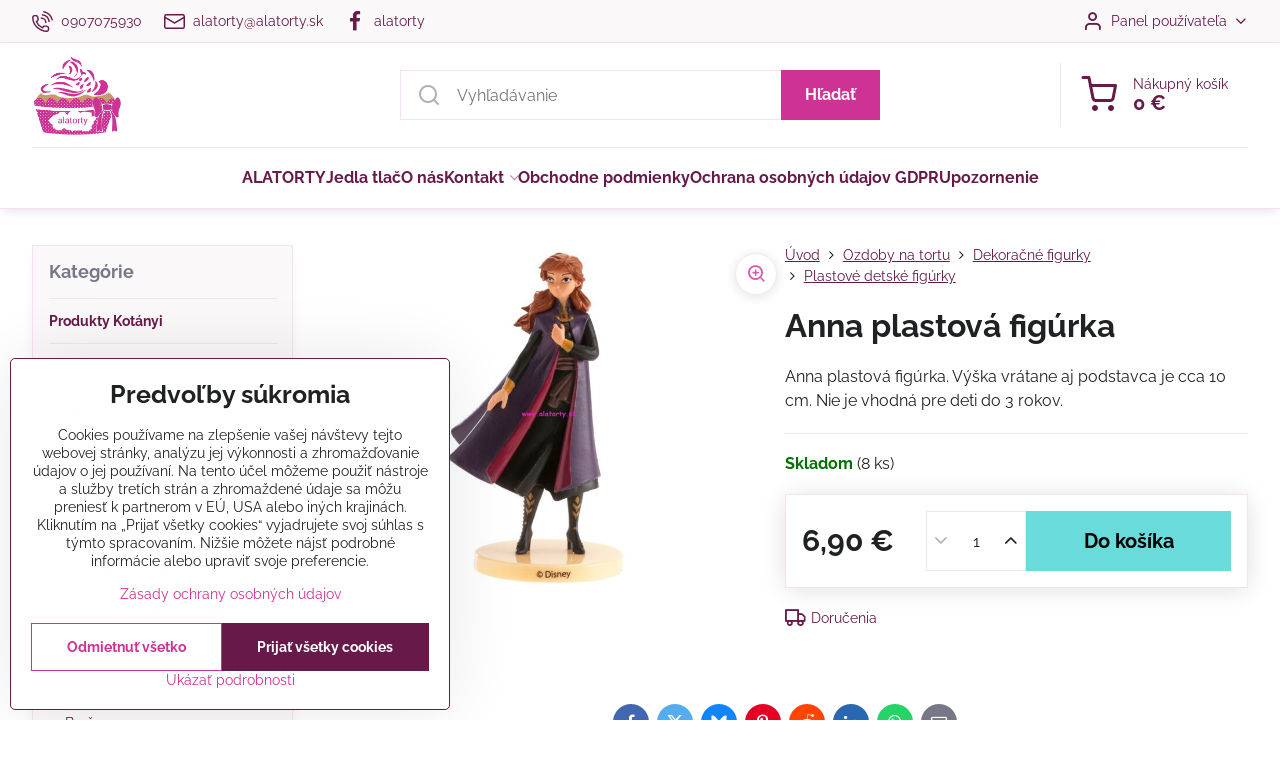

--- FILE ---
content_type: text/html; charset=UTF-8
request_url: https://www.alatorty.sk/p/1790/anna-plastova-figurka
body_size: 29604
content:

<!DOCTYPE html>
<html  data-lang-code="sk" lang="sk" class="no-js s1-hasHeader1 s1-hasFixedCart" data-lssid="5a63a9752430">
    <head>
        <meta charset="utf-8">
        		<title>Anna plastová figúrka</title>
        		<meta name="viewport" content="width=device-width, initial-scale=1" />
		         
<script data-privacy-group="script">
var FloxSettings = {
'cartItems': {},'cartProducts': {},'cartType': "slider",'loginType': "slider",'regformType': "slider",'langVer': "" 
}; 
 
</script>
<script data-privacy-group="script">
FloxSettings.img_size = { 'min': "50x50",'small': "120x120",'medium': "440x440",'large': "800x800",'max': "1600x1600",'product_antn': "440x440",'product_detail': "800x800" };
</script>
    <template id="privacy_iframe_info">
    <div class="floxIframeBlockedInfo" data-func-text="Funkčné" data-analytic-text="Analytické" data-ad-text="Marketingové" data-nosnippet="1">
    <div class="floxIframeBlockedInfo__common">
        <div class="likeH3">Externý obsah je blokovaný Voľbami súkromia</div>
        <p>Prajete si načítať externý obsah?</p>
    </div>
    <div class="floxIframeBlockedInfo__youtube">
        <div class="likeH3">Videá Youtube sú blokované Voľbami súkromia</div>
        <p>Prajete si načítať Youtube video?</p>
    </div>
    <div class="floxIframeBlockedInfo__buttons">
        <button class="button floxIframeBlockedInfo__once">Povoliť tentokrát</button>
        <button class="button floxIframeBlockedInfo__always" >Povoliť a zapamätať - súhlas s druhom cookie: </button>
    </div>
    <a class="floxIframeBlockedLink__common" href=""><i class="fa fa-external-link"></i> Otvoriť obsah v novom okne</a>
    <a class="floxIframeBlockedLink__youtube" href=""><i class="fa fa-external-link"></i> Otvoriť video v novom okne</a>
</div>
</template>
<script type="text/javascript" data-privacy-group="script">
FloxSettings.options={},FloxSettings.options.MANDATORY=1,FloxSettings.options.FUNC=2,FloxSettings.options.ANALYTIC=4,FloxSettings.options.AD=8;
FloxSettings.options.fullConsent=15;FloxSettings.options.maxConsent=15;FloxSettings.options.consent=0,localStorage.getItem("floxConsent")&&(FloxSettings.options.consent=parseInt(localStorage.getItem("floxConsent")));FloxSettings.options.sync=1;FloxSettings.google_consent2_options={},FloxSettings.google_consent2_options.AD_DATA=1,FloxSettings.google_consent2_options.AD_PERSON=2;FloxSettings.google_consent2_options.consent=-1,localStorage.getItem("floxGoogleConsent2")&&(FloxSettings.google_consent2_options.consent=parseInt(localStorage.getItem("floxGoogleConsent2")));const privacyIsYoutubeUrl=function(e){return e.includes("youtube.com/embed")||e.includes("youtube-nocookie.com/embed")},privacyIsGMapsUrl=function(e){return e.includes("google.com/maps/embed")||/maps\.google\.[a-z]{2,3}\/maps/i.test(e)},privacyGetPrivacyGroup=function(e){var t="";if(e.getAttribute("data-privacy-group")?t=e.getAttribute("data-privacy-group"):e.closest("*[data-privacy-group]")&&(t=e.closest("*[data-privacy-group]").getAttribute("data-privacy-group")),"IFRAME"===e.tagName){let r=e.src||"";privacyIsYoutubeUrl(r)&&(e.setAttribute("data-privacy-group","func"),t="func"),privacyIsGMapsUrl(r)&&(e.setAttribute("data-privacy-group","func"),t="func")}return"regular"===t&&(t="script"),t},privacyBlockScriptNode=function(e){e.type="javascript/blocked";let t=function(r){"javascript/blocked"===e.getAttribute("type")&&r.preventDefault(),e.removeEventListener("beforescriptexecute",t)};e.addEventListener("beforescriptexecute",t)},privacyHandleScriptTag=function(e){let t=privacyGetPrivacyGroup(e);if(t){if("script"===t)return;"mandatory"===t||"func"===t&&FloxSettings.options.consent&FloxSettings.options.FUNC||"analytic"===t&&FloxSettings.options.consent&FloxSettings.options.ANALYTIC||"ad"===t&&FloxSettings.options.consent&FloxSettings.options.AD||privacyBlockScriptNode(e)}else FloxSettings.options.allow_unclassified||privacyBlockScriptNode(e)},privacyShowPlaceholder=function(e){let t=privacyGetPrivacyGroup(e);var r=document.querySelector("#privacy_iframe_info").content.cloneNode(!0),i=r.querySelector(".floxIframeBlockedInfo__always");i.textContent=i.textContent+r.firstElementChild.getAttribute("data-"+t+"-text"),r.firstElementChild.setAttribute("data-"+t,"1"),r.firstElementChild.removeAttribute("data-func-text"),r.firstElementChild.removeAttribute("data-analytic-text"),r.firstElementChild.removeAttribute("data-ad-text");let o=e.parentNode.classList.contains("blockYoutube");if(e.style.height){let a=e.style.height,c=e.style.width;e.setAttribute("data-privacy-style-height",a),r.firstElementChild.style.setProperty("--iframe-h",a),r.firstElementChild.style.setProperty("--iframe-w",c),e.style.height="0"}else if(e.getAttribute("height")){let n=e.getAttribute("height").replace("px",""),l=e.getAttribute("width").replace("px","");e.setAttribute("data-privacy-height",n),n.includes("%")?r.firstElementChild.style.setProperty("--iframe-h",n):r.firstElementChild.style.setProperty("--iframe-h",n+"px"),l.includes("%")?r.firstElementChild.style.setProperty("--iframe-w",l):r.firstElementChild.style.setProperty("--iframe-w",l+"px"),e.setAttribute("height",0)}else if(o&&e.parentNode.style.maxHeight){let s=e.parentNode.style.maxHeight,p=e.parentNode.style.maxWidth;r.firstElementChild.style.setProperty("--iframe-h",s),r.firstElementChild.style.setProperty("--iframe-w",p)}let u=e.getAttribute("data-privacy-src")||"";privacyIsYoutubeUrl(u)?(r.querySelector(".floxIframeBlockedInfo__common").remove(),r.querySelector(".floxIframeBlockedLink__common").remove(),r.querySelector(".floxIframeBlockedLink__youtube").setAttribute("href",u.replace("/embed/","/watch?v="))):u?(r.querySelector(".floxIframeBlockedInfo__youtube").remove(),r.querySelector(".floxIframeBlockedLink__youtube").remove(),r.querySelector(".floxIframeBlockedLink__common").setAttribute("href",u)):(r.querySelector(".floxIframeBlockedInfo__once").remove(),r.querySelector(".floxIframeBlockedInfo__youtube").remove(),r.querySelector(".floxIframeBlockedLink__youtube").remove(),r.querySelector(".floxIframeBlockedLink__common").remove(),r.querySelector(".floxIframeBlockedInfo__always").classList.add("floxIframeBlockedInfo__always--reload")),e.parentNode.insertBefore(r,e.nextSibling),o&&e.parentNode.classList.add("blockYoutube--blocked")},privacyHidePlaceholderIframe=function(e){var t=e.nextElementSibling;if(t&&t.classList.contains("floxIframeBlockedInfo")){let r=e.parentNode.classList.contains("blockYoutube");r&&e.parentNode.classList.remove("blockYoutube--blocked"),e.getAttribute("data-privacy-style-height")?e.style.height=e.getAttribute("data-privacy-style-height"):e.getAttribute("data-privacy-height")?e.setAttribute("height",e.getAttribute("data-privacy-height")):e.classList.contains("invisible")&&e.classList.remove("invisible"),t.remove()}},privacyBlockIframeNode=function(e){var t=e.src||"";""===t&&e.getAttribute("data-src")&&(t=e.getAttribute("data-src")),e.setAttribute("data-privacy-src",t),e.removeAttribute("src"),!e.classList.contains("floxNoPrivacyPlaceholder")&&(!e.style.width||parseInt(e.style.width)>200)&&(!e.getAttribute("width")||parseInt(e.getAttribute("width"))>200)&&(!e.style.height||parseInt(e.style.height)>200)&&(!e.getAttribute("height")||parseInt(e.getAttribute("height"))>200)&&(!e.style.display||"none"!==e.style.display)&&(!e.style.visibility||"hidden"!==e.style.visibility)&&privacyShowPlaceholder(e)},privacyHandleIframeTag=function(e){let t=privacyGetPrivacyGroup(e);if(t){if("script"===t||"mandatory"===t)return;if("func"===t&&FloxSettings.options.consent&FloxSettings.options.FUNC)return;if("analytic"===t&&FloxSettings.options.consent&FloxSettings.options.ANALYTIC||"ad"===t&&FloxSettings.options.consent&FloxSettings.options.AD)return;privacyBlockIframeNode(e)}else{if(FloxSettings.options.allow_unclassified)return;privacyBlockIframeNode(e)}},privacyHandleYoutubeGalleryItem=function(e){if(!(FloxSettings.options.consent&FloxSettings.options.FUNC)){var t=e.closest(".gallery").getAttribute("data-preview-height"),r=e.getElementsByTagName("img")[0],i=r.getAttribute("src").replace(t+"/"+t,"800/800");r.classList.contains("flox-lazy-load")&&(i=r.getAttribute("data-src").replace(t+"/"+t,"800/800")),e.setAttribute("data-href",e.getAttribute("href")),e.setAttribute("href",i),e.classList.replace("ytb","ytbNoConsent")}},privacyBlockPrivacyElementNode=function(e){e.classList.contains("floxPrivacyPlaceholder")?(privacyShowPlaceholder(e),e.classList.add("invisible")):e.style.display="none"},privacyHandlePrivacyElementNodes=function(e){let t=privacyGetPrivacyGroup(e);if(t){if("script"===t||"mandatory"===t)return;if("func"===t&&FloxSettings.options.consent&FloxSettings.options.FUNC)return;if("analytic"===t&&FloxSettings.options.consent&FloxSettings.options.ANALYTIC||"ad"===t&&FloxSettings.options.consent&FloxSettings.options.AD)return;privacyBlockPrivacyElementNode(e)}else{if(FloxSettings.options.allow_unclassified)return;privacyBlockPrivacyElementNode(e)}};function privacyLoadScriptAgain(e){var t=document.getElementsByTagName("head")[0],r=document.createElement("script");r.src=e.getAttribute("src"),t.appendChild(r),e.parentElement.removeChild(e)}function privacyExecuteScriptAgain(e){var t=document.getElementsByTagName("head")[0],r=document.createElement("script");r.textContent=e.textContent,t.appendChild(r),e.parentElement.removeChild(e)}function privacyEnableScripts(){document.querySelectorAll('script[type="javascript/blocked"]').forEach(e=>{let t=privacyGetPrivacyGroup(e);(FloxSettings.options.consent&FloxSettings.options.ANALYTIC&&t.includes("analytic")||FloxSettings.options.consent&FloxSettings.options.AD&&t.includes("ad")||FloxSettings.options.consent&FloxSettings.options.FUNC&&t.includes("func"))&&(e.getAttribute("src")?privacyLoadScriptAgain(e):privacyExecuteScriptAgain(e))})}function privacyEnableIframes(){document.querySelectorAll("iframe[data-privacy-src]").forEach(e=>{let t=privacyGetPrivacyGroup(e);if(!(FloxSettings.options.consent&FloxSettings.options.ANALYTIC&&t.includes("analytic")||FloxSettings.options.consent&FloxSettings.options.AD&&t.includes("ad")||FloxSettings.options.consent&FloxSettings.options.FUNC&&t.includes("func")))return;privacyHidePlaceholderIframe(e);let r=e.getAttribute("data-privacy-src");e.setAttribute("src",r),e.removeAttribute("data-privacy-src")})}function privacyEnableYoutubeGalleryItems(){FloxSettings.options.consent&FloxSettings.options.FUNC&&(document.querySelectorAll(".ytbNoConsent").forEach(e=>{e.setAttribute("href",e.getAttribute("data-href")),e.classList.replace("ytbNoConsent","ytb")}),"function"==typeof initGalleryPlugin&&initGalleryPlugin())}function privacyEnableBlockedContent(e,t){document.querySelectorAll(".floxCaptchaCont").length&&(e&FloxSettings.options.FUNC)!=(t&FloxSettings.options.FUNC)?window.location.reload():(privacyEnableScripts(),privacyEnableIframes(),privacyEnableYoutubeGalleryItems(),"function"==typeof FloxSettings.privacyEnableScriptsCustom&&FloxSettings.privacyEnableScriptsCustom())}
function privacyUpdateConsent(){ FloxSettings.gtm&&(gtag("consent","update",{ad_storage:FloxSettings.options.consent&FloxSettings.options.AD?"granted":"denied",analytics_storage:FloxSettings.options.consent&FloxSettings.options.ANALYTIC?"granted":"denied",functionality_storage:FloxSettings.options.consent&FloxSettings.options.FUNC?"granted":"denied",personalization_storage:FloxSettings.options.consent&FloxSettings.options.FUNC?"granted":"denied",security_storage:FloxSettings.options.consent&FloxSettings.options.FUNC?"granted":"denied",ad_user_data:FloxSettings.google_consent2_options.consent>-1&&FloxSettings.google_consent2_options.consent&FloxSettings.google_consent2_options.AD_DATA?"granted":"denied",ad_personalization:FloxSettings.google_consent2_options.consent>-1&&FloxSettings.google_consent2_options.consent&FloxSettings.google_consent2_options.AD_PERSON?"granted":"denied"}),dataLayer.push({cookie_consent:{marketing:FloxSettings.options.consent&FloxSettings.options.AD?"granted":"denied",analytics:FloxSettings.options.consent&FloxSettings.options.ANALYTIC?"granted":"denied"},event:"cookie_consent"}));if(FloxSettings.sklik&&FloxSettings.sklik.active){var e={rtgId:FloxSettings.sklik.seznam_retargeting_id,consent:FloxSettings.options.consent&&FloxSettings.options.consent&FloxSettings.options.ANALYTIC?1:0};"category"===FloxSettings.sklik.pageType?(e.category=FloxSettings.sklik.category,e.pageType=FloxSettings.sklik.pageType):"offerdetail"===FloxSettings.sklik.pagetype&&(e.itemId=FloxSettings.sklik.itemId,e.pageType=FloxSettings.sklik.pageType),window.rc&&window.rc.retargetingHit&&window.rc.retargetingHit(e)}"function"==typeof loadCartFromLS&&"function"==typeof saveCartToLS&&(loadCartFromLS(),saveCartToLS());}
const observer=new MutationObserver(e=>{e.forEach(({addedNodes:e})=>{e.forEach(e=>{if(FloxSettings.options.consent!==FloxSettings.options.maxConsent){if(1===e.nodeType&&"SCRIPT"===e.tagName)return privacyHandleScriptTag(e);if(1===e.nodeType&&"IFRAME"===e.tagName)return privacyHandleIframeTag(e);if(1===e.nodeType&&"A"===e.tagName&&e.classList.contains("ytb"))return privacyHandleYoutubeGalleryItem(e);if(1===e.nodeType&&"SCRIPT"!==e.tagName&&"IFRAME"!==e.tagName&&e.classList.contains("floxPrivacyElement"))return privacyHandlePrivacyElementNodes(e)}1===e.nodeType&&(e.classList.contains("mainPrivacyModal")||e.classList.contains("mainPrivacyBar"))&&(FloxSettings.options.consent>0&&!FloxSettings.options.forceShow&&-1!==FloxSettings.google_consent2_options.consent?e.style.display="none":FloxSettings.options.consent>0&&-1===FloxSettings.google_consent2_options.consent?e.classList.add("hideBWConsentOptions"):-1!==FloxSettings.google_consent2_options.consent&&e.classList.add("hideGC2ConsentOptions"))})})});observer.observe(document.documentElement,{childList:!0,subtree:!0}),document.addEventListener("DOMContentLoaded",function(){observer.disconnect()});const createElementBackup=document.createElement;document.createElement=function(...e){if("script"!==e[0].toLowerCase())return createElementBackup.bind(document)(...e);let n=createElementBackup.bind(document)(...e);return n.setAttribute("data-privacy-group","script"),n};
</script>

<meta name="referrer" content="no-referrer-when-downgrade">


<link rel="canonical" href="https://www.alatorty.sk/p/1790/anna-plastova-figurka">
    

<style itemscope itemtype="https://schema.org/WebPage" itemref="p1a p1b p1c"></style> 
<meta id="p1a" itemprop="name" content="Anna plastová figúrka">
<meta id="p1b" itemprop="description" content="">  
<meta property="og:title" content="Anna plastová figúrka">

<meta property="og:url" content="https://www.alatorty.sk/p/1790/anna-plastova-figurka">
<meta property="og:description" content="">

<meta name="twitter:card" content="summary_large_image">
<meta name="twitter:title" content="Anna plastová figúrka">
<meta name="twitter:description" content="">

    <meta property="og:locale" content="sk_SK">

    <meta property="og:type" content="product">
    <meta id="p1c" itemprop="image" content="https://www.alatorty.sk/resize/e:02cdf/440/440/files/zoe/anna-.jpg">
    <meta property="og:image" content="https://www.alatorty.sk/resize/e:02cdf/1200/630/files/zoe/anna-.jpg">  
    <meta name="twitter:image" content="https://www.alatorty.sk/resize/e:02cdf/1200/630/files/zoe/anna-.jpg">
    <link href="https://www.alatorty.sk/resize/e:02cdf/440/440/files/zoe/anna-.jpg" rel="previewimage">


<link rel="dns-prefetch" href="https://www.biznisweb.sk">
<link rel="preconnect" href="https://www.biznisweb.sk/" crossorigin>
<style type="text/css">
    

@font-face {
  font-family: 'Raleway';
  font-style: normal;
  font-display: swap;
  font-weight: 400;
  src: local(''),
       url('https://www.biznisweb.sk/templates/bw-fonts/raleway-v28-latin-ext_latin-regular.woff2') format('woff2'),
       url('https://www.biznisweb.sk/templates/bw-fonts/raleway-v28-latin-ext_latin-regular.woff') format('woff');
}


@font-face {
  font-family: 'Raleway';
  font-style: normal;
  font-display: swap;
  font-weight: 700;
  src: local(''),
       url('https://www.biznisweb.sk/templates/bw-fonts/raleway-v28-latin-ext_latin-700.woff2') format('woff2'),
       url('https://www.biznisweb.sk/templates/bw-fonts/raleway-v28-latin-ext_latin-700.woff') format('woff');
}
</style>

<link rel="preload" href="/erp-templates/skins/flat/universal/fonts/fontawesome-webfont.woff2" as="font" type="font/woff2" crossorigin>
<link href="/erp-templates/260116130447/universal.css" rel="stylesheet" type="text/css" media="all">  




  
<script data-privacy-group="regular">
    window.dataLayer = window.dataLayer || [];
    function gtag(){ dataLayer.push(arguments); }
    if(FloxSettings.options) {
        if(FloxSettings.options.consent) {
          gtag('consent', 'default', {
              'ad_storage': (FloxSettings.options.consent & FloxSettings.options.AD)?'granted':'denied',
              'analytics_storage': (FloxSettings.options.consent & FloxSettings.options.ANALYTIC)?'granted':'denied',
              'functionality_storage': (FloxSettings.options.consent & FloxSettings.options.FUNC)?'granted':'denied',
              'personalization_storage': (FloxSettings.options.consent & FloxSettings.options.FUNC)?'granted':'denied',
              'security_storage': (FloxSettings.options.consent & FloxSettings.options.FUNC)?'granted':'denied',
              'ad_user_data': ((FloxSettings.google_consent2_options.consent > -1) && FloxSettings.google_consent2_options.consent & FloxSettings.google_consent2_options.AD_DATA)?'granted':'denied',
              'ad_personalization': ((FloxSettings.google_consent2_options.consent > -1) && FloxSettings.google_consent2_options.consent & FloxSettings.google_consent2_options.AD_PERSON)?'granted':'denied'              
          });
          dataLayer.push({ 'cookie_consent': {
            'marketing': (FloxSettings.options.consent & FloxSettings.options.AD)?'granted':'denied',
            'analytics': (FloxSettings.options.consent & FloxSettings.options.ANALYTIC)?'granted':'denied'
          } });
        } else {
          gtag('consent', 'default', {
              'ad_storage': 'denied',
              'analytics_storage': 'denied',
              'functionality_storage': 'denied',
              'personalization_storage': 'denied',
              'security_storage': 'denied',
              'ad_user_data': 'denied',
              'ad_personalization': 'denied'
          });      
          dataLayer.push({ 'cookie_consent': {
            'marketing': 'denied',
            'analytics': 'denied'
            } 
          });    
        }    
    }
    
    dataLayer.push({
        'pageType' : 'product',
        'value': '5.61',
        'currency': 'EUR',
        'contentIds': ["1790"]
            });
 
    FloxSettings.currency = 'EUR';
    FloxSettings.gtm = { 'init': true, 'container_id': 'GTM-P4KX2JD', 'page_type': 'product' };
    </script>

    <!-- Google Tag Manager HEAD -->
<script data-privacy-group="regular">(function(w,d,s,l,i){w[l]=w[l]||[];w[l].push({'gtm.start':
new Date().getTime(),event:'gtm.js'});var f=d.getElementsByTagName(s)[0],
j=d.createElement(s),dl=l!='dataLayer'?'&l='+l:'';j.async=true;j.src=
'//www.googletagmanager.com/gtm.js?id='+i+dl;f.parentNode.insertBefore(j,f);
})(window,document,'script','dataLayer','GTM-P4KX2JD');</script>
 
<script data-privacy-group="mandatory">
    FloxSettings.trackerData = {
                    'cartIds': []
            };
    </script> 
    <link rel="shortcut icon" href="/files/alatorty-logo-torta.png">
    <link rel="icon" href="/files/alatorty-logo-torta.png?refresh" type="image/x-icon">

		<script data-privacy-group="script">
			FloxSettings.cartType = "same_page";
			FloxSettings.loginType = "custom";
			FloxSettings.regformType = "custom";
		</script>
												<style>
			:root {
				--s1-accentTransparent: #CF329517;
				--s1-accentComplement: #fff;
				--s1-maccentComplement: #000;
				--s1-menuBgComplementTransparent: #000b;
				--s1-menuBgComplementTransparent2: #0002;
				--s1-menuBgComplement: #000;
				--s1-accentDark: #67194a;
			}
		</style>

		</head>
<body class="s1-pt-product ">
    <!-- Facebook Pixel Code -->
<script type="text/javascript" data-privacy-group="ad">
!function(f,b,e,v,n,t,s){
    if(f.fbq)return;n=f.fbq=function(){
        n.callMethod? n.callMethod.apply(n,arguments):n.queue.push(arguments)
    };
    if(!f._fbq)f._fbq=n;
    n.push=n;n.loaded=!0;n.version='2.0';n.queue=[];t=b.createElement(e);t.async=!0;
    t.src=v;s=b.getElementsByTagName(e)[0];s.parentNode.insertBefore(t,s)
}
(window,document,'script','//connect.facebook.net/en_US/fbevents.js');

    var time = Date.now(),
        eventTime = Math.floor(time / 1000),
        eventId = "PW" + time;   

    fbq('init', '1692869745002682');        
    //console.log('special FB init')
    fbq('track', 'PageView', { }, { 'eventID': eventId });
    FloxSettings.fb_conv = [];
 
    
    function getCookie(name) {
      var value = '; '+document.cookie;
      var parts = value.split('; '+name+'=');
      if (parts.length === 2) return parts.pop().split(';').shift();
      else return null;
    }    
    
    FloxSettings.fb_conv.push({ 
        "event_name": "PageView",
        "event_time": eventTime,
        "event_id": eventId, 
        "event_source_url": window.location.href,
        "action_source": "website",
        "user_data": {
            "fbp": getCookie('_fbp')
        }
    });
    
        
 FloxSettings.currency = 'EUR';FloxSettings.fbremarket = { 'init': true, 'apikey': '1692869745002682' };        
</script>
<!-- End Facebook Pixel Code -->

    <noscript class="noprint">
        <div id="noscript">
            Javascript není prohlížečem podporován nebo je vypnutý. Pro zobrazení stránky tak, jak byla zamýšlena, použijte prohlížeč s podporou JavaScript.
            <br>Pomoc: <a href="https://www.enable-javascript.com/" target="_blank">Enable-Javascript.com</a>.
        </div>
    </noscript>
    
    <div class="oCont remodal-bg">
																																					
						

	
	<section class="s1-headerTop s1-headerTop-style1 noprint">
		<div class="s1-cont flex ai-c">
							<div class="s1-headerTop-left">
					                        <div id="box-id-top_header_left" class="pagebox">
                                                        	<nav class="s1-topNav">
		<ul class="s1-topNav-items">
																				<li class="s1-topNav-item ">
						<a class="s1-topNav-link " href="tel:+421907075930" >
															    <i class="navIcon navIconBWSet imgIcon50"><svg xmlns="http://www.w3.org/2000/svg" width="32.363" height="32.696" viewBox="0 0 32.363 32.696" fill="currentColor">
    <path d="M50.089,33.454a1.089,1.089,0,0,1-1.057-.818A16.444,16.444,0,0,0,36.816,20.8a1.085,1.085,0,1,1,.485-2.116A18.64,18.64,0,0,1,51.148,32.1a1.085,1.085,0,0,1-.789,1.319A1.146,1.146,0,0,1,50.089,33.454Z" transform="translate(-18.819 -18.652)"/>
    <path d="M45.271,36.015a1.091,1.091,0,0,1-1.08-.933,11.093,11.093,0,0,0-9.62-9.407,1.085,1.085,0,1,1,.271-2.153A13.276,13.276,0,0,1,46.353,34.778,1.086,1.086,0,0,1,45.425,36,1.151,1.151,0,0,1,45.271,36.015Z" transform="translate(-18.819 -18.652)"/>
    <path d="M40.16,37.721a1.088,1.088,0,0,1-1.091-1.085,5.871,5.871,0,0,0-5.884-5.846,1.085,1.085,0,1,1,0-2.17,8.051,8.051,0,0,1,8.067,8.016A1.089,1.089,0,0,1,40.16,37.721Z" transform="translate(-18.819 -18.652)"/>
    <path d="M40.781,51.348l-.179,0c-6.259-.15-21.417-6.59-21.781-21.646a4.416,4.416,0,0,1,4.195-4.873l1.667-.04c1.493-.022,4.368,1.1,4.478,5.638.1,4.086-1.181,4.893-1.953,5.009a1.073,1.073,0,0,1-.138.013l-.32.007a16.914,16.914,0,0,0,8.062,8.011l.007-.317a1.285,1.285,0,0,1,.012-.138c.118-.767.929-2.037,5.042-1.941,4.569.11,5.709,2.959,5.672,4.451l-.04,1.657a4.594,4.594,0,0,1-.661,2.126A4.425,4.425,0,0,1,40.781,51.348ZM24.763,26.956h-.027L23.069,27c-.491.022-2.123.281-2.066,2.651.352,14.5,15.42,19.427,19.652,19.528,2.388.091,2.645-1.564,2.668-2.063l.04-1.646c.018-.74-.7-2.161-3.542-2.229a6.37,6.37,0,0,0-2.828.344l-.005.2a1.988,1.988,0,0,1-.9,1.613,2.014,2.014,0,0,1-1.841.184,18.874,18.874,0,0,1-9.628-9.568,1.973,1.973,0,0,1,.186-1.828,2.006,2.006,0,0,1,1.622-.9l.2,0a6.306,6.306,0,0,0,.346-2.809C26.911,27.686,25.516,26.956,24.763,26.956Zm10.3,16.612h0Z" transform="translate(-18.819 -18.652)"/>
</svg>
</i>

														<span class="s1-topNav-linkText">0907075930</span>
						</a>
					</li>
																								<li class="s1-topNav-item ">
						<a class="s1-topNav-link " href="mailto:alatorty@alatorty.sk" >
															    <i class="navIcon navIconBWSet imgIcon50"><svg xmlns="http://www.w3.org/2000/svg" width="34.079" height="24.679" viewBox="0 0 34.079 24.679" fill="currentColor">
  <path d="M48.018,22.66H21.982a4.027,4.027,0,0,0-4.022,4.022V43.318a4.028,4.028,0,0,0,4.022,4.022H48.018a4.028,4.028,0,0,0,4.022-4.022V26.682A4.027,4.027,0,0,0,48.018,22.66ZM21.982,25.084H48.018a1.6,1.6,0,0,1,1.6,1.6v.843L35.068,36.016l-14.684-8.7v-.629A1.6,1.6,0,0,1,21.982,25.084ZM48.018,44.916H21.982a1.6,1.6,0,0,1-1.6-1.6V30.128l14.061,8.336a1.208,1.208,0,0,0,1.229,0l13.942-8.137V43.318A1.6,1.6,0,0,1,48.018,44.916Z" transform="translate(-17.96 -22.66)"/>
</svg>
</i>

														<span class="s1-topNav-linkText">alatorty@alatorty.sk</span>
						</a>
					</li>
																								<li class="s1-topNav-item ">
						<a class="s1-topNav-link " href="https://www.facebook.com/alatorty.sk/" >
															        
    <i class="navIcon fa fa-facebook-f fa-fw imgIcon50"></i>
    
														<span class="s1-topNav-linkText">alatorty</span>
						</a>
					</li>
									</ul>
	</nav>

                             
            </div> 
    
				</div>
										<div class="s1-headerTop-right flex ml-a">
											<div class="s1-dropDown s1-loginDropdown">
	<a href="/e/login" class="s1-dropDown-toggler">
		<i class="s1-icon s1-icon-user s1-dropDown-icon" aria-hidden="true"></i>
		<span class="s1-dropDown-title">Panel používateľa</span>
		<i class="fa fa-angle-down s1-dropDown-arrow"></i>
	</a>
	<ul class="s1-dropDown-items">
				<li class="s1-dropDown-item">
			<a class="s1-dropDown-link" href="/e/login" data-remodal-target="s1-acc">
				<i class="s1-icon s1-icon-log-in s1-dropDown-icon"></i>
				<span class="s1-dropDown-title">Prihlásiť sa</span>
			</a>
		</li>
						<li class="s1-dropDown-item">
			<a class="s1-dropDown-link" href="/e/account/register">
				<i class="s1-icon s1-icon-user-plus s1-dropDown-icon"></i>
				<span class="s1-dropDown-title">Registrácia</span>
			</a>
		</li>
    		</ul>
</div>

														</div>
					</div>
	</section>
<header class="s1-header s1-header-style1  noprint">
	<section class="s1-header-cont s1-cont flex">
		<div class="s1-header-logo">
							<a class="s1-imglogo" href="/"><img src="/files/test-loga-22022-10-06-12-49-11.jpg" alt="Logo"></a>
					</div>
		<div class="s1-header-actions flex">
						<div class="s1-header-search">
				<!-- search activator -->
				<div class="s1-header-action m-hide">
					<a href="/e/search" title="Hľadať" class="s1-header-actionLink s1-searchActivatorJS"><i class="s1-icon s1-icon-search"></i></a>
				</div>
					<form action="/e/search" method="get" class="siteSearchForm s1-topSearch-form">
		<div class="siteSearchCont s1-topSearch">
			<label class="s1-siteSearch-label flex">
				<i class="s1-icon s1-icon-search rm-hide"></i>
				<input data-pages="Stránky" data-products="Produkty" data-categories="Kategórie" data-news="Novinky" data-brands="Výrobca" class="siteSearchInput" id="s1-small-search" placeholder="Vyhľadávanie" name="word" type="text" value="">
				<button class="button" type="submit">Hľadať</button>
			</label>
		</div>
	</form>

			</div>
			
												<!-- cart -->
			<div class="s1-headerCart-outer">
				            
    		<div class="s1-header-action s1-headerCart">
			<a class="s1-header-actionLink smallCart" href="/e/cart/index" title="Nákupný košík">
				<i class="s1-icon s1-icon-shopping-cart"></i>
				<span class="smallCartItems buttonCartInvisible invisible">0</span>
				<div class="s1-scText rl-hide">
					<span class="s1-scTitle">Nákupný košík</span>
					<span class="smallCartTotal smallCartPrice" data-pieces="0">0 €</span>
				</div>
			</a>
			<div id="s1-customSmallCartCont" class="s1-smallCart-wrapper"></div>
		</div>
    
			</div>
			<!-- menu -->
						<div class="s1-header-action l-hide">
				<button aria-label="Menu" class="s1-header-actionLink s1-menuActivatorJS"><i class="s1-icon s1-icon-menu"></i></button>
			</div>
					</div>
	</section>
		<div class="s1-menu-section ">
					<div class="s1-menu-overlay s1-menuActivatorJS l-hide"></div>
			<div class="s1-menu-wrapper">
				<div class="s1-menu-header l-hide">
					Menu
					<span class="s1-menuClose s1-menuActivatorJS">✕</span>
				</div>
				<div class="s1-menu-cont s1-cont">
											     
                                        																														<nav class="s1-menu s1-menu-center">
								<ul class="s1-menu-items">
																	<li class="s1-menu-item  ">
							<a class="s1-menu-link " href="/">
																<span>ALATORTY</span>
															</a>
													</li>
																	<li class="s1-menu-item  ">
							<a class="s1-menu-link " href="/jedla-tlac">
																<span>Jedla tlač</span>
															</a>
													</li>
																	<li class="s1-menu-item  ">
							<a class="s1-menu-link " href="/cukrarske-potreby">
																<span>O nás</span>
															</a>
													</li>
																	<li class="s1-menu-item  hasSubmenu s1-sub-group s1-sub-group-inlineLinks">
							<a class="s1-menu-link " href="/kontakt">
																<span>Kontakt</span>
								<i class="s1-menuChevron fa fa-angle-right"></i>							</a>
															     
                                        														<ul class="s1-submenu-items level-1">
								<li class="s1-submenu-item level-1    ">
															<a href="/kontakt/mapa-stranok" class="s1-submenu-link ">
						<span>Mapa stránok</span>
											</a>
									</li>
											</ul>
		    
													</li>
																	<li class="s1-menu-item  ">
							<a class="s1-menu-link " href="/obchodne-podmienky">
																<span>Obchodne podmienky</span>
															</a>
													</li>
																	<li class="s1-menu-item  ">
							<a class="s1-menu-link " href="/ochrana-osobnych-udajov-gdpr">
																<span>Ochrana osobných údajov  GDPR</span>
															</a>
													</li>
																	<li class="s1-menu-item  ">
							<a class="s1-menu-link " href="/upozornenie">
																<span>Upozornenie</span>
															</a>
													</li>
									</ul>
			</nav>
		    
																<div class="s1-menu-categoriesMobile l-hide">
							                        <div id="box-id-flox_side_menu" class="pagebox">
                                                        															<nav class="s1-sideMenu ">
							<div class="s1-menuTitle rl-hide">Kategórie</div>
						<ul class="s1-sideMenu-items">
														
																																																																																																
											<li class="s1-sideMenu-item   ">
							<a class="s1-sideMenu-link " href="/c/produkty-kotanyi">
																<span>Produkty Kotányi</span>
															</a>
													</li>
																			
																																																																																																
											<li class="s1-sideMenu-item  hasSubmenu s1-sideSub-dropdown ">
							<a class="s1-sideMenu-link " href="/c/vypredaj">
																<span>Výpredaj </span>
								<i class="s1-menuChevron fa fa-angle-right"></i>							</a>
															<ul class="s1-submenu-items level-1">
								<li class="s1-submenu-item level-1    ">
															<a href="/c/vypredaj/druha-sanca-potravinam" class="s1-submenu-link ">
						<span>Druhá šanca potravinám </span>
											</a>
									</li>
											</ul>
													</li>
																			
																																																																																																
											<li class="s1-sideMenu-item  hasSubmenu s1-sideSub-dropdown ">
							<a class="s1-sideMenu-link " href="/c/suroviny">
																<span>Suroviny</span>
								<i class="s1-menuChevron fa fa-angle-right"></i>							</a>
															<ul class="s1-submenu-items level-1">
								<li class="s1-submenu-item level-1    ">
															<a href="/c/suroviny/tartaletky" class="s1-submenu-link ">
						<span>Tartaletky</span>
											</a>
									</li>
								<li class="s1-submenu-item level-1    ">
															<a href="/c/suroviny/susene-kvety" class="s1-submenu-link ">
						<span>Sušené kvety</span>
											</a>
									</li>
								<li class="s1-submenu-item level-1    ">
															<a href="/c/suroviny/lyofilizovane-ovocie" class="s1-submenu-link ">
						<span>Lyofilizované ovocie</span>
											</a>
									</li>
								<li class="s1-submenu-item level-1  hasSubmenu  ">
															<a href="/c/suroviny/potahove-hmoty" class="s1-submenu-link ">
						<span>Poťahové hmoty /  modelovacie hmoty</span>
						<i class="s1-menuChevron fa fa-angle-right "></i>					</a>
																		     
                                        														<ul class="s1-submenu-items level-2">
								<li class="s1-submenu-item level-2  hasSubmenu  ">
															<a href="/c/suroviny/potahove-hmoty/smartflex" class="s1-submenu-link ">
						<span>Smartflex - Poťahovacie hmoty</span>
						<i class="s1-menuChevron fa fa-angle-right "></i>					</a>
																		     
                                        														<ul class="s1-submenu-items level-3">
								<li class="s1-submenu-item level-3    ">
															<a href="/c/suroviny/potahove-hmoty/smartflex/smartflex-velvet-250-g" class="s1-submenu-link ">
						<span>Smartflex Velvet 250 g </span>
											</a>
									</li>
								<li class="s1-submenu-item level-3    ">
															<a href="/c/suroviny/potahove-hmoty/smartflex/velvet-1-kg" class="s1-submenu-link ">
						<span>Smartflex velvet 1 kg</span>
											</a>
									</li>
								<li class="s1-submenu-item level-3    ">
															<a href="/c/suroviny/potahove-hmoty/smartflex/velvet" class="s1-submenu-link ">
						<span>Smartflex velvet 4 Kg</span>
											</a>
									</li>
								<li class="s1-submenu-item level-3    ">
															<a href="/c/suroviny/potahove-hmoty/smartflex/velvet-7-kg" class="s1-submenu-link ">
						<span>Smartflex velvet 7 kg</span>
											</a>
									</li>
								<li class="s1-submenu-item level-3    ">
															<a href="/c/suroviny/potahove-hmoty/smartflex/smartflex-velvet-10-kg" class="s1-submenu-link ">
						<span>Smartflex Velvet 10 kg </span>
											</a>
									</li>
								<li class="s1-submenu-item level-3    ">
															<a href="/c/suroviny/potahove-hmoty/smartflex/smartflex-velvet-farebny" class="s1-submenu-link ">
						<span>Smartflex velvet - farebný  1kg</span>
											</a>
									</li>
								<li class="s1-submenu-item level-3    ">
															<a href="/c/suroviny/potahove-hmoty/smartflex/smartflex-farebny-250-g" class="s1-submenu-link ">
						<span>Smartflex velvet  farebný 250 g</span>
											</a>
									</li>
											</ul>
		    
															</li>
								<li class="s1-submenu-item level-2    ">
															<a href="/c/suroviny/potahove-hmoty/smartflex-flower-modelovacie-hmoty" class="s1-submenu-link ">
						<span>Smartflex Flower - modelovacie hmoty</span>
											</a>
									</li>
								<li class="s1-submenu-item level-2  hasSubmenu  ">
															<a href="/c/suroviny/potahove-hmoty/pasta-dama" class="s1-submenu-link ">
						<span>Pasta Dama  - poťahovacia  hmota</span>
						<i class="s1-menuChevron fa fa-angle-right "></i>					</a>
																		     
                                        														<ul class="s1-submenu-items level-3">
								<li class="s1-submenu-item level-3    ">
															<a href="/c/suroviny/potahove-hmoty/pasta-dama/pasta-dama-1-kg-balenia" class="s1-submenu-link ">
						<span>Pasta Dama 1 kg balenia</span>
											</a>
									</li>
								<li class="s1-submenu-item level-3    ">
															<a href="/c/suroviny/potahove-hmoty/pasta-dama/pasta-dama-2-5-kg-balenia" class="s1-submenu-link ">
						<span>Pasta Dama 2,5 kg balenia</span>
											</a>
									</li>
								<li class="s1-submenu-item level-3    ">
															<a href="/c/suroviny/potahove-hmoty/pasta-dama/pasta-dama-5-kg-balenia" class="s1-submenu-link ">
						<span>Pasta dama 5 kg balenia</span>
											</a>
									</li>
								<li class="s1-submenu-item level-3    ">
															<a href="/c/suroviny/potahove-hmoty/pasta-dama/fondan" class="s1-submenu-link ">
						<span>Fondán </span>
											</a>
									</li>
											</ul>
		    
															</li>
								<li class="s1-submenu-item level-2    ">
															<a href="/c/suroviny/potahove-hmoty/k2" class="s1-submenu-link ">
						<span>K2 - Poťahovacie hmoty</span>
											</a>
									</li>
								<li class="s1-submenu-item level-2    ">
															<a href="/c/suroviny/potahove-hmoty/saracino" class="s1-submenu-link ">
						<span>Saracino  -modelovacia hmota </span>
											</a>
									</li>
											</ul>
		    
															</li>
								<li class="s1-submenu-item level-1  hasSubmenu  ">
															<a href="/c/suroviny/farby-a-spreje" class="s1-submenu-link ">
						<span>Farby a spreje</span>
						<i class="s1-menuChevron fa fa-angle-right "></i>					</a>
																		     
                                        														<ul class="s1-submenu-items level-2">
								<li class="s1-submenu-item level-2    ">
															<a href="/c/suroviny/farby-a-spreje/funcakes-coko-pera" class="s1-submenu-link ">
						<span>FunCakes čoko perá</span>
											</a>
									</li>
								<li class="s1-submenu-item level-2    ">
															<a href="/c/suroviny/farby-a-spreje/wilton-farby" class="s1-submenu-link ">
						<span>Wilton gelové farby</span>
											</a>
									</li>
								<li class="s1-submenu-item level-2    ">
															<a href="/c/suroviny/farby-a-spreje/fractal-gelove-farby" class="s1-submenu-link ">
						<span>Fractal gelové farby</span>
											</a>
									</li>
								<li class="s1-submenu-item level-2    ">
															<a href="/c/suroviny/farby-a-spreje/funcakes-gelove-farby" class="s1-submenu-link ">
						<span>FunCakes metalické gélové farby </span>
											</a>
									</li>
								<li class="s1-submenu-item level-2    ">
															<a href="/c/suroviny/farby-a-spreje/funcakes-gelove-farby1" class="s1-submenu-link ">
						<span>FunCakes gélové farby</span>
											</a>
									</li>
								<li class="s1-submenu-item level-2    ">
															<a href="/c/suroviny/farby-a-spreje/decora-farby-rozpustne-v-tukoch" class="s1-submenu-link ">
						<span> Farby rozpustné v tukoch</span>
											</a>
									</li>
								<li class="s1-submenu-item level-2    ">
															<a href="/c/suroviny/farby-a-spreje/funcakes-praskove-farby" class="s1-submenu-link ">
						<span>FunCakes - práškové farby</span>
											</a>
									</li>
								<li class="s1-submenu-item level-2  hasSubmenu  ">
															<a href="/c/suroviny/farby-a-spreje/airbrush-farby" class="s1-submenu-link ">
						<span>Airbrush farby tekuté</span>
						<i class="s1-menuChevron fa fa-angle-right "></i>					</a>
																		     
                                        														<ul class="s1-submenu-items level-3">
								<li class="s1-submenu-item level-3    ">
															<a href="/c/suroviny/farby-a-spreje/airbrush-farby/airbrush-perletove-farby" class="s1-submenu-link ">
						<span>Airbrush perleťové farby</span>
											</a>
									</li>
											</ul>
		    
															</li>
								<li class="s1-submenu-item level-2    ">
															<a href="/c/suroviny/farby-a-spreje/jedle-lepidlo" class="s1-submenu-link ">
						<span>Jedle lepidlo</span>
											</a>
									</li>
								<li class="s1-submenu-item level-2    ">
															<a href="/c/suroviny/farby-a-spreje/spreje" class="s1-submenu-link ">
						<span>Spreje</span>
											</a>
									</li>
								<li class="s1-submenu-item level-2    ">
															<a href="/c/suroviny/farby-a-spreje/fractal-praskove-farby" class="s1-submenu-link ">
						<span>Fractal práškové farby</span>
											</a>
									</li>
								<li class="s1-submenu-item level-2    ">
															<a href="/c/suroviny/farby-a-spreje/extra-colours" class="s1-submenu-link ">
						<span>Extra gélové farby</span>
											</a>
									</li>
								<li class="s1-submenu-item level-2    ">
															<a href="/c/suroviny/farby-a-spreje/fixy" class="s1-submenu-link ">
						<span>Fixy</span>
											</a>
									</li>
								<li class="s1-submenu-item level-2    ">
															<a href="/c/suroviny/farby-a-spreje/sugarflair-praskove-farby" class="s1-submenu-link ">
						<span>Sugarflair -praškové farby</span>
											</a>
									</li>
								<li class="s1-submenu-item level-2    ">
															<a href="/c/suroviny/farby-a-spreje/sugarflair-gelove-farby" class="s1-submenu-link ">
						<span>Sugarflair gelové farby</span>
											</a>
									</li>
								<li class="s1-submenu-item level-2    ">
															<a href="/c/suroviny/farby-a-spreje/saracino-praskove-farby" class="s1-submenu-link ">
						<span>Saracino práškové farby</span>
											</a>
									</li>
								<li class="s1-submenu-item level-2    ">
															<a href="/c/suroviny/farby-a-spreje/olejove-farby-colour-mill" class="s1-submenu-link ">
						<span>Olejové farby Colour Mill </span>
											</a>
									</li>
											</ul>
		    
															</li>
								<li class="s1-submenu-item level-1  hasSubmenu  ">
															<a href="/c/suroviny/polevy" class="s1-submenu-link ">
						<span>Čokoláda - kakao -čoko dekorácie</span>
						<i class="s1-menuChevron fa fa-angle-right "></i>					</a>
																		     
                                        														<ul class="s1-submenu-items level-2">
								<li class="s1-submenu-item level-2    ">
															<a href="/c/suroviny/polevy/callebaut-cokolada" class="s1-submenu-link ">
						<span>Callebaut  / FunCakes čokoláda </span>
											</a>
									</li>
								<li class="s1-submenu-item level-2    ">
															<a href="/c/suroviny/polevy/reno-cokolady" class="s1-submenu-link ">
						<span>Reno čokolády</span>
											</a>
									</li>
								<li class="s1-submenu-item level-2    ">
															<a href="/c/suroviny/polevy/zeelandia-cokolada" class="s1-submenu-link ">
						<span>Zeelandia čokoláda</span>
											</a>
									</li>
								<li class="s1-submenu-item level-2    ">
															<a href="/c/suroviny/polevy/kakao" class="s1-submenu-link ">
						<span>kakao </span>
											</a>
									</li>
								<li class="s1-submenu-item level-2    ">
															<a href="/c/suroviny/polevy/cokoladove-polevy" class="s1-submenu-link ">
						<span>čokoládové farebné  polevy</span>
											</a>
									</li>
								<li class="s1-submenu-item level-2    ">
															<a href="/c/suroviny/polevy/cokoladove-dekoracie" class="s1-submenu-link ">
						<span>čokoládové dekorácie </span>
											</a>
									</li>
								<li class="s1-submenu-item level-2    ">
															<a href="/c/suroviny/polevy/cokoladove-maxi-gule" class="s1-submenu-link ">
						<span>Čokoládové MAXI gule </span>
											</a>
									</li>
								<li class="s1-submenu-item level-2    ">
															<a href="/c/suroviny/polevy/cokoladove-figurky" class="s1-submenu-link ">
						<span>čokoládové figúrky</span>
											</a>
									</li>
											</ul>
		    
															</li>
								<li class="s1-submenu-item level-1    ">
															<a href="/c/suroviny/kakaove-maslo" class="s1-submenu-link ">
						<span>Kakaové maslo</span>
											</a>
									</li>
								<li class="s1-submenu-item level-1    ">
															<a href="/c/suroviny/naplne-a-kremy" class="s1-submenu-link ">
						<span>Šlahačky ,náplne,želatina</span>
											</a>
									</li>
								<li class="s1-submenu-item level-1    ">
															<a href="/c/suroviny/suroviny-na-krajku" class="s1-submenu-link ">
						<span>Suroviny na krajku</span>
											</a>
									</li>
								<li class="s1-submenu-item level-1    ">
															<a href="/c/suroviny/glukozovy-sirup" class="s1-submenu-link ">
						<span>Piping gel, decor gel, glukózový sirup</span>
											</a>
									</li>
								<li class="s1-submenu-item level-1    ">
															<a href="/c/suroviny/kralovska-glazura" class="s1-submenu-link ">
						<span>Kráľovská glazúra</span>
											</a>
									</li>
								<li class="s1-submenu-item level-1  hasSubmenu  ">
															<a href="/c/suroviny/cukrova-dekoracia" class="s1-submenu-link ">
						<span>Cukrová / marcipánová  dekorácia </span>
						<i class="s1-menuChevron fa fa-angle-right "></i>					</a>
																		     
                                        														<ul class="s1-submenu-items level-2">
								<li class="s1-submenu-item level-2    ">
															<a href="/c/suroviny/cukrova-dekoracia/magicke-trblietky" class="s1-submenu-link ">
						<span>Magické trblietky</span>
											</a>
									</li>
								<li class="s1-submenu-item level-2    ">
															<a href="/c/suroviny/cukrova-dekoracia/cukrova-dekoracia" class="s1-submenu-link ">
						<span>Cukrový posyp</span>
											</a>
									</li>
								<li class="s1-submenu-item level-2    ">
															<a href="/c/suroviny/cukrova-dekoracia/cukrovy-posyp-velke-balenia" class="s1-submenu-link ">
						<span>Cukrový posyp veľké balenia</span>
											</a>
									</li>
								<li class="s1-submenu-item level-2    ">
															<a href="/c/suroviny/cukrova-dekoracia/cukrove-lizatka" class="s1-submenu-link ">
						<span>Cukrové lízatká</span>
											</a>
									</li>
								<li class="s1-submenu-item level-2    ">
															<a href="/c/suroviny/cukrova-dekoracia/cukrove-figurky" class="s1-submenu-link ">
						<span>Cukrové figúrky</span>
											</a>
									</li>
								<li class="s1-submenu-item level-2    ">
															<a href="/c/suroviny/cukrova-dekoracia/cukrove-kvetinky" class="s1-submenu-link ">
						<span>Cukrové kvetinky</span>
											</a>
									</li>
											</ul>
		    
															</li>
								<li class="s1-submenu-item level-1    ">
															<a href="/c/suroviny/prichute" class="s1-submenu-link ">
						<span>Príchute </span>
											</a>
									</li>
								<li class="s1-submenu-item level-1    ">
															<a href="/c/suroviny/gum-pasta" class="s1-submenu-link ">
						<span>Gum pasta</span>
											</a>
									</li>
								<li class="s1-submenu-item level-1    ">
															<a href="/c/suroviny/olej-v-spreji" class="s1-submenu-link ">
						<span>Olej v spreji </span>
											</a>
									</li>
								<li class="s1-submenu-item level-1    ">
															<a href="/c/suroviny/chokotransfer" class="s1-submenu-link ">
						<span>Čokotransfer</span>
											</a>
									</li>
								<li class="s1-submenu-item level-1    ">
															<a href="/c/suroviny/rozne-suroviny" class="s1-submenu-link ">
						<span>Rôzne suroviny </span>
											</a>
									</li>
								<li class="s1-submenu-item level-1    ">
															<a href="/c/suroviny/funcakes" class="s1-submenu-link ">
						<span>FunCakes</span>
											</a>
									</li>
								<li class="s1-submenu-item level-1    ">
															<a href="/c/suroviny/isomalt" class="s1-submenu-link ">
						<span>Isomalt</span>
											</a>
									</li>
								<li class="s1-submenu-item level-1    ">
															<a href="/c/suroviny/makronky" class="s1-submenu-link ">
						<span>Makronky</span>
											</a>
									</li>
								<li class="s1-submenu-item level-1    ">
															<a href="/c/suroviny/jedle-zlato-striebro" class="s1-submenu-link ">
						<span>Jedlé zlato / striebro</span>
											</a>
									</li>
								<li class="s1-submenu-item level-1    ">
															<a href="/c/suroviny/oblatkove-kvety" class="s1-submenu-link ">
						<span>Oblátkové kvety / motýľ </span>
											</a>
									</li>
								<li class="s1-submenu-item level-1    ">
															<a href="/c/suroviny/korpusy-muky" class="s1-submenu-link ">
						<span>Korpusy - múky </span>
											</a>
									</li>
											</ul>
													</li>
																			
																																																																																																
											<li class="s1-sideMenu-item  hasSubmenu s1-sideSub-dropdown ">
							<a class="s1-sideMenu-link " href="/c/spotrebny-material">
																<span>Výstuhy - paličky - celofán. stuhy, košíčky</span>
								<i class="s1-menuChevron fa fa-angle-right"></i>							</a>
															<ul class="s1-submenu-items level-1">
								<li class="s1-submenu-item level-1    ">
															<a href="/c/spotrebny-material/vystuhy" class="s1-submenu-link ">
						<span>Výstuhy </span>
											</a>
									</li>
								<li class="s1-submenu-item level-1    ">
															<a href="/c/spotrebny-material/palicky-na-lollypops" class="s1-submenu-link ">
						<span>Paličky na lízatka</span>
											</a>
									</li>
								<li class="s1-submenu-item level-1    ">
															<a href="/c/spotrebny-material/celofanova-folia" class="s1-submenu-link ">
						<span>Celofánová fólia, vrecká</span>
											</a>
									</li>
								<li class="s1-submenu-item level-1  hasSubmenu  ">
															<a href="/c/spotrebny-material/stuhy" class="s1-submenu-link ">
						<span>Stuhy</span>
						<i class="s1-menuChevron fa fa-angle-right "></i>					</a>
																		     
                                        														<ul class="s1-submenu-items level-2">
								<li class="s1-submenu-item level-2    ">
															<a href="/c/spotrebny-material/stuhy/satenova-stuha" class="s1-submenu-link ">
						<span>Saténová stuha  tenká - 1,2 cm</span>
											</a>
									</li>
								<li class="s1-submenu-item level-2    ">
															<a href="/c/spotrebny-material/stuhy/satenova-stuha-hruba-25mm" class="s1-submenu-link ">
						<span>Saténová stuha hrubá - 2,5 cm</span>
											</a>
									</li>
								<li class="s1-submenu-item level-2    ">
															<a href="/c/spotrebny-material/stuhy/satenova-stuha-38-mm-x-25m" class="s1-submenu-link ">
						<span>Saténová stuha hrubá  3,8 cm</span>
											</a>
									</li>
								<li class="s1-submenu-item level-2    ">
															<a href="/c/spotrebny-material/stuhy/satenove-stuhy-vzorovane" class="s1-submenu-link ">
						<span>Saténové stuhy - vzorové </span>
											</a>
									</li>
								<li class="s1-submenu-item level-2    ">
															<a href="/c/spotrebny-material/stuhy/diamantovy-pas-dekoracia" class="s1-submenu-link ">
						<span>Diamantový pás - dekorácia</span>
											</a>
									</li>
											</ul>
		    
															</li>
								<li class="s1-submenu-item level-1  hasSubmenu  ">
															<a href="/c/spotrebny-material/kosicky" class="s1-submenu-link ">
						<span>Košíčky na muffíny </span>
						<i class="s1-menuChevron fa fa-angle-right "></i>					</a>
																		     
                                        														<ul class="s1-submenu-items level-2">
								<li class="s1-submenu-item level-2    ">
															<a href="/c/spotrebny-material/kosicky/kosicky-muffin" class="s1-submenu-link ">
						<span>Košíčky</span>
											</a>
									</li>
								<li class="s1-submenu-item level-2    ">
															<a href="/c/spotrebny-material/kosicky/kosicky-velke-balenia" class="s1-submenu-link ">
						<span>Košíčky veľké balenia</span>
											</a>
									</li>
											</ul>
		    
															</li>
											</ul>
													</li>
																			
																																																																																																
											<li class="s1-sideMenu-item  hasSubmenu s1-sideSub-dropdown ">
							<a class="s1-sideMenu-link " href="/c/pomocky">
																<span>Pomôcky</span>
								<i class="s1-menuChevron fa fa-angle-right"></i>							</a>
															<ul class="s1-submenu-items level-1">
								<li class="s1-submenu-item level-1    ">
															<a href="/c/pomocky/airbrush" class="s1-submenu-link ">
						<span>airbrush </span>
											</a>
									</li>
								<li class="s1-submenu-item level-1    ">
															<a href="/c/pomocky/noze" class="s1-submenu-link ">
						<span>Naznačovacie šablóny   , pílky, palety, nože</span>
											</a>
									</li>
								<li class="s1-submenu-item level-1  hasSubmenu  ">
															<a href="/c/pomocky/cukrarenska-karta" class="s1-submenu-link ">
						<span>Cukrárske karty - špičky - zdobiace vrecká</span>
						<i class="s1-menuChevron fa fa-angle-right "></i>					</a>
																		     
                                        														<ul class="s1-submenu-items level-2">
								<li class="s1-submenu-item level-2    ">
															<a href="/c/pomocky/cukrarenska-karta/cukrarske-karty" class="s1-submenu-link ">
						<span>Cukrárske karty , tvarovače krému</span>
											</a>
									</li>
								<li class="s1-submenu-item level-2  hasSubmenu  ">
															<a href="/c/pomocky/cukrarenska-karta/cukrarske-vrecka-a-spicky" class="s1-submenu-link ">
						<span>Cukrárske vrecká - špičky</span>
						<i class="s1-menuChevron fa fa-angle-right "></i>					</a>
																		     
                                        														<ul class="s1-submenu-items level-3">
								<li class="s1-submenu-item level-3    ">
															<a href="/c/pomocky/cukrarenska-karta/cukrarske-vrecka-a-spicky/spicky" class="s1-submenu-link ">
						<span>Špičky</span>
											</a>
									</li>
								<li class="s1-submenu-item level-3    ">
															<a href="/c/pomocky/cukrarenska-karta/cukrarske-vrecka-a-spicky/vrecka" class="s1-submenu-link ">
						<span>Vrecka</span>
											</a>
									</li>
								<li class="s1-submenu-item level-3    ">
															<a href="/c/pomocky/cukrarenska-karta/cukrarske-vrecka-a-spicky/supravy" class="s1-submenu-link ">
						<span>Súpravy  fľašky, špičky zdobiace</span>
											</a>
									</li>
											</ul>
		    
															</li>
											</ul>
		    
															</li>
								<li class="s1-submenu-item level-1    ">
															<a href="/c/pomocky/valceky" class="s1-submenu-link ">
						<span>Valčeky</span>
											</a>
									</li>
								<li class="s1-submenu-item level-1    ">
															<a href="/c/pomocky/stetce" class="s1-submenu-link ">
						<span>Štetce</span>
											</a>
									</li>
								<li class="s1-submenu-item level-1    ">
															<a href="/c/pomocky/formovac-kvetov" class="s1-submenu-link ">
						<span>Formovače kvietkov , ampulky na žive kvety </span>
											</a>
									</li>
								<li class="s1-submenu-item level-1    ">
															<a href="/c/pomocky/piestiky" class="s1-submenu-link ">
						<span>Piestiky</span>
											</a>
									</li>
								<li class="s1-submenu-item level-1    ">
															<a href="/c/pomocky/drotik-floristicka-paska" class="s1-submenu-link ">
						<span>Drôtik - floristická páska</span>
											</a>
									</li>
								<li class="s1-submenu-item level-1    ">
															<a href="/c/pomocky/sablony" class="s1-submenu-link ">
						<span>Šablony- Stencils , </span>
											</a>
									</li>
								<li class="s1-submenu-item level-1    ">
															<a href="/c/pomocky/modelovacie-sady" class="s1-submenu-link ">
						<span>Modelovacia sada ,pinzeta, radielko, skalpel,doska</span>
											</a>
									</li>
								<li class="s1-submenu-item level-1    ">
															<a href="/c/pomocky/zehlicky" class="s1-submenu-link ">
						<span>Žehličky / hladítka </span>
											</a>
									</li>
								<li class="s1-submenu-item level-1    ">
															<a href="/c/pomocky/abecedy-cisla" class="s1-submenu-link ">
						<span>Abecedy, čísla</span>
											</a>
									</li>
								<li class="s1-submenu-item level-1    ">
															<a href="/c/pomocky/silikonova-podlozka" class="s1-submenu-link ">
						<span>Silikonová podložka</span>
											</a>
									</li>
								<li class="s1-submenu-item level-1    ">
															<a href="/c/pomocky/folia-na-pecenie" class="s1-submenu-link ">
						<span>Folia na pečenie</span>
											</a>
									</li>
								<li class="s1-submenu-item level-1    ">
															<a href="/c/pomocky/otlacacie-listy-podlozky" class="s1-submenu-link ">
						<span>Otláčacie fólie  </span>
											</a>
									</li>
								<li class="s1-submenu-item level-1    ">
															<a href="/c/pomocky/teplomer" class="s1-submenu-link ">
						<span>Teplomer </span>
											</a>
									</li>
								<li class="s1-submenu-item level-1    ">
															<a href="/c/pomocky/mriezky-na-chladenie" class="s1-submenu-link ">
						<span>Mriežky na chladenie </span>
											</a>
									</li>
											</ul>
													</li>
																			
																																																																																																
											<li class="s1-sideMenu-item  hasSubmenu s1-sideSub-dropdown ">
							<a class="s1-sideMenu-link " href="/c/tacky">
																<span>Podnosy,Stojany,Krabice, Obaly  na pralinky</span>
								<i class="s1-menuChevron fa fa-angle-right"></i>							</a>
															<ul class="s1-submenu-items level-1">
								<li class="s1-submenu-item level-1    ">
															<a href="/c/tacky/velke-balenia-podnosov" class="s1-submenu-link ">
						<span>Veľké balenia podnosov </span>
											</a>
									</li>
								<li class="s1-submenu-item level-1  hasSubmenu  ">
															<a href="/c/tacky/papierove-podlozky" class="s1-submenu-link ">
						<span> Podnosy </span>
						<i class="s1-menuChevron fa fa-angle-right "></i>					</a>
																		     
                                        														<ul class="s1-submenu-items level-2">
								<li class="s1-submenu-item level-2    ">
															<a href="/c/tacky/papierove-podlozky/okruhle" class="s1-submenu-link ">
						<span>Okruhlé</span>
											</a>
									</li>
								<li class="s1-submenu-item level-2    ">
															<a href="/c/tacky/papierove-podlozky/stvorcove" class="s1-submenu-link ">
						<span>Štvorcové</span>
											</a>
									</li>
								<li class="s1-submenu-item level-2    ">
															<a href="/c/tacky/papierove-podlozky/hranate" class="s1-submenu-link ">
						<span>Obdlžnikové </span>
											</a>
									</li>
								<li class="s1-submenu-item level-2    ">
															<a href="/c/tacky/papierove-podlozky/hrube-podnosy" class="s1-submenu-link ">
						<span>Strieborné - hrubé  podložky </span>
											</a>
									</li>
								<li class="s1-submenu-item level-2    ">
															<a href="/c/tacky/papierove-podlozky/farebne-hrube-podlozky" class="s1-submenu-link ">
						<span>Biele hrubé podložky </span>
											</a>
									</li>
								<li class="s1-submenu-item level-2    ">
															<a href="/c/tacky/papierove-podlozky/zlate-hrube-podnosy" class="s1-submenu-link ">
						<span>Zlaté hrubé podnosy</span>
											</a>
									</li>
								<li class="s1-submenu-item level-2    ">
															<a href="/c/tacky/papierove-podlozky/farebne-hrube-podlozky1" class="s1-submenu-link ">
						<span>Farebné hrubé podložky</span>
											</a>
									</li>
											</ul>
		    
															</li>
								<li class="s1-submenu-item level-1  hasSubmenu  ">
															<a href="/c/tacky/plastove" class="s1-submenu-link ">
						<span>Stojany na torty , Plastové tácky  , </span>
						<i class="s1-menuChevron fa fa-angle-right "></i>					</a>
																		     
                                        														<ul class="s1-submenu-items level-2">
								<li class="s1-submenu-item level-2    ">
															<a href="/c/tacky/plastove/separator" class="s1-submenu-link ">
						<span>Poschodové stojany na torty  -  </span>
											</a>
									</li>
								<li class="s1-submenu-item level-2    ">
															<a href="/c/tacky/plastove/plastove-tacky" class="s1-submenu-link ">
						<span>Plastové tácky</span>
											</a>
									</li>
								<li class="s1-submenu-item level-2    ">
															<a href="/c/tacky/plastove/otocny-stojan" class="s1-submenu-link ">
						<span>Otočný stojan </span>
											</a>
									</li>
											</ul>
		    
															</li>
								<li class="s1-submenu-item level-1  hasSubmenu  ">
															<a href="/c/tacky/krabice" class="s1-submenu-link ">
						<span>Krabice</span>
						<i class="s1-menuChevron fa fa-angle-right "></i>					</a>
																		     
                                        														<ul class="s1-submenu-items level-2">
								<li class="s1-submenu-item level-2    ">
															<a href="/c/tacky/krabice/krabice-velke-balenia" class="s1-submenu-link ">
						<span>Krabice - veľké balenia</span>
											</a>
									</li>
								<li class="s1-submenu-item level-2    ">
															<a href="/c/tacky/krabice/papier" class="s1-submenu-link ">
						<span>Papier</span>
											</a>
									</li>
											</ul>
		    
															</li>
											</ul>
													</li>
																			
																																																																																																
											<li class="s1-sideMenu-item  hasSubmenu s1-sideSub-dropdown submenuVisible">
							<a class="s1-sideMenu-link select" href="/c/ozdoby-na-torty">
																<span>Ozdoby na tortu</span>
								<i class="s1-menuChevron fa fa-angle-right"></i>							</a>
															<ul class="s1-submenu-items level-1">
								<li class="s1-submenu-item level-1  hasSubmenu  ">
															<a href="/c/ozdoby-na-torty/sviecky" class="s1-submenu-link ">
						<span>Sviečky na torty</span>
						<i class="s1-menuChevron fa fa-angle-right "></i>					</a>
																		     
                                        														<ul class="s1-submenu-items level-2">
								<li class="s1-submenu-item level-2  hasSubmenu  ">
															<a href="/c/ozdoby-na-torty/sviecky/sviecky-cisla" class="s1-submenu-link ">
						<span>Sviečky čísla</span>
						<i class="s1-menuChevron fa fa-angle-right "></i>					</a>
																		     
                                        														<ul class="s1-submenu-items level-3">
								<li class="s1-submenu-item level-3    ">
															<a href="/c/ozdoby-na-torty/sviecky/sviecky-cisla/biele-cisla" class="s1-submenu-link ">
						<span>Biele čísla</span>
											</a>
									</li>
								<li class="s1-submenu-item level-3    ">
															<a href="/c/ozdoby-na-torty/sviecky/sviecky-cisla/pme-cisla" class="s1-submenu-link ">
						<span>PME- čísla</span>
											</a>
									</li>
								<li class="s1-submenu-item level-3    ">
															<a href="/c/ozdoby-na-torty/sviecky/sviecky-cisla/sviecky-velke-13-cm" class="s1-submenu-link ">
						<span>Sviečky veľké 13 cm</span>
											</a>
									</li>
											</ul>
		    
															</li>
								<li class="s1-submenu-item level-2    ">
															<a href="/c/ozdoby-na-torty/sviecky/tortove-sviecky" class="s1-submenu-link ">
						<span>Tortové sviečky</span>
											</a>
									</li>
								<li class="s1-submenu-item level-2    ">
															<a href="/c/ozdoby-na-torty/sviecky/sviecky-figurky" class="s1-submenu-link ">
						<span>Sviečky figurky</span>
											</a>
									</li>
											</ul>
		    
															</li>
								<li class="s1-submenu-item level-1    ">
															<a href="/c/ozdoby-na-torty/tortova-fontanka" class="s1-submenu-link ">
						<span>Tortová fontánka</span>
											</a>
									</li>
								<li class="s1-submenu-item level-1    ">
															<a href="/c/ozdoby-na-torty/brosne" class="s1-submenu-link ">
						<span>Brošne</span>
											</a>
									</li>
								<li class="s1-submenu-item level-1  hasSubmenu  ">
															<a href="/c/ozdoby-na-torty/zapich-na-tortu" class="s1-submenu-link ">
						<span>Zápich - dekorácia</span>
						<i class="s1-menuChevron fa fa-angle-right "></i>					</a>
																		     
                                        														<ul class="s1-submenu-items level-2">
								<li class="s1-submenu-item level-2    ">
															<a href="/c/ozdoby-na-torty/zapich-na-tortu/plastove-cisla" class="s1-submenu-link ">
						<span>Plastové čísla </span>
											</a>
									</li>
								<li class="s1-submenu-item level-2    ">
															<a href="/c/ozdoby-na-torty/zapich-na-tortu/plastove-vsetko-najlepsie" class="s1-submenu-link ">
						<span>Plastové - Všetko najlepšie </span>
											</a>
									</li>
								<li class="s1-submenu-item level-2    ">
															<a href="/c/ozdoby-na-torty/zapich-na-tortu/vsetko-najlepsie-cislo" class="s1-submenu-link ">
						<span>Všetko najlepšie + číslo</span>
											</a>
									</li>
								<li class="s1-submenu-item level-2    ">
															<a href="/c/ozdoby-na-torty/zapich-na-tortu/zapich-happy-birthday" class="s1-submenu-link ">
						<span>Plastový -  Happy Birthday </span>
											</a>
									</li>
								<li class="s1-submenu-item level-2    ">
															<a href="/c/ozdoby-na-torty/zapich-na-tortu/papierove-zapichy" class="s1-submenu-link ">
						<span>Papierové zápichy Happy Birthday</span>
											</a>
									</li>
								<li class="s1-submenu-item level-2    ">
															<a href="/c/ozdoby-na-torty/zapich-na-tortu/papierove-zapichy-cisla" class="s1-submenu-link ">
						<span>Papierové zápichy čísla</span>
											</a>
									</li>
								<li class="s1-submenu-item level-2    ">
															<a href="/c/ozdoby-na-torty/zapich-na-tortu/diamantove-cisla" class="s1-submenu-link ">
						<span>Diamantové čísla </span>
											</a>
									</li>
								<li class="s1-submenu-item level-2    ">
															<a href="/c/ozdoby-na-torty/zapich-na-tortu/svadobne-dekoracie" class="s1-submenu-link ">
						<span>Svadobné dekorácie</span>
											</a>
									</li>
								<li class="s1-submenu-item level-2    ">
															<a href="/c/ozdoby-na-torty/zapich-na-tortu/prijimanie" class="s1-submenu-link ">
						<span>Prijímanie / Birmovka </span>
											</a>
									</li>
								<li class="s1-submenu-item level-2    ">
															<a href="/c/ozdoby-na-torty/zapich-na-tortu/krst" class="s1-submenu-link ">
						<span>Krst</span>
											</a>
									</li>
								<li class="s1-submenu-item level-2    ">
															<a href="/c/ozdoby-na-torty/zapich-na-tortu/promocie" class="s1-submenu-link ">
						<span>Promócie </span>
											</a>
									</li>
								<li class="s1-submenu-item level-2  hasSubmenu  ">
															<a href="/c/ozdoby-na-torty/zapich-na-tortu/rozne-zapichy" class="s1-submenu-link ">
						<span>Rôzne zápichy</span>
						<i class="s1-menuChevron fa fa-angle-right "></i>					</a>
																		     
                                        														<ul class="s1-submenu-items level-3">
								<li class="s1-submenu-item level-3    ">
															<a href="/c/ozdoby-na-torty/zapich-na-tortu/rozne-zapichy/krst" class="s1-submenu-link ">
						<span>Krst</span>
											</a>
									</li>
											</ul>
		    
															</li>
								<li class="s1-submenu-item level-2    ">
															<a href="/c/ozdoby-na-torty/zapich-na-tortu/sportove-zapichy" class="s1-submenu-link ">
						<span>športové zápichy </span>
											</a>
									</li>
								<li class="s1-submenu-item level-2    ">
															<a href="/c/ozdoby-na-torty/zapich-na-tortu/dopravne-prostriedky" class="s1-submenu-link ">
						<span>dopravné prostriedky </span>
											</a>
									</li>
								<li class="s1-submenu-item level-2    ">
															<a href="/c/ozdoby-na-torty/zapich-na-tortu/rozpravky" class="s1-submenu-link ">
						<span>Rozprávky</span>
											</a>
									</li>
											</ul>
		    
															</li>
								<li class="s1-submenu-item level-1  hasSubmenu submenuVisible ">
															<a href="/c/ozdoby-na-torty/dekoracne-figurky" class="s1-submenu-link select">
						<span>Dekoračné figurky</span>
						<i class="s1-menuChevron fa fa-angle-right "></i>					</a>
																		     
                                        														<ul class="s1-submenu-items level-2">
								<li class="s1-submenu-item level-2    ">
															<a href="/c/ozdoby-na-torty/dekoracne-figurky/papierova-dekoracia" class="s1-submenu-link ">
						<span>Papierová dekorácia</span>
											</a>
									</li>
								<li class="s1-submenu-item level-2   submenuVisible ">
															<a href="/c/ozdoby-na-torty/dekoracne-figurky/nejedle-figurky" class="s1-submenu-link select">
						<span>Plastové detské  figúrky</span>
											</a>
									</li>
								<li class="s1-submenu-item level-2    ">
															<a href="/c/ozdoby-na-torty/dekoracne-figurky/svadobne-dekoracne-figurky" class="s1-submenu-link ">
						<span>Svadobné dekoračné figurky</span>
											</a>
									</li>
								<li class="s1-submenu-item level-2    ">
															<a href="/c/ozdoby-na-torty/dekoracne-figurky/na-krst" class="s1-submenu-link ">
						<span>Detská dekorácia - krst </span>
											</a>
									</li>
								<li class="s1-submenu-item level-2    ">
															<a href="/c/ozdoby-na-torty/dekoracne-figurky/dekoracia-na-1-sv-prijimanie" class="s1-submenu-link ">
						<span>Dekorácia na 1 sv. prijímanie  / birmovka</span>
											</a>
									</li>
								<li class="s1-submenu-item level-2    ">
															<a href="/c/ozdoby-na-torty/dekoracne-figurky/promocie" class="s1-submenu-link ">
						<span>Promócie </span>
											</a>
									</li>
											</ul>
		    
															</li>
								<li class="s1-submenu-item level-1    ">
															<a href="/c/ozdoby-na-torty/prstienky" class="s1-submenu-link ">
						<span>Svadobná dekorácia - Prstienky</span>
											</a>
									</li>
								<li class="s1-submenu-item level-1    ">
															<a href="/c/ozdoby-na-torty/nejedla-dekoracia" class="s1-submenu-link ">
						<span>Girlanda - dekorácia</span>
											</a>
									</li>
											</ul>
													</li>
																			
																																																																																																
											<li class="s1-sideMenu-item  hasSubmenu s1-sideSub-dropdown ">
							<a class="s1-sideMenu-link " href="/c/formy">
																<span> Formy a ráfiky na pečenie</span>
								<i class="s1-menuChevron fa fa-angle-right"></i>							</a>
															<ul class="s1-submenu-items level-1">
								<li class="s1-submenu-item level-1    ">
															<a href="/c/formy/formy" class="s1-submenu-link ">
						<span>Formy na torty / Bábovky </span>
											</a>
									</li>
								<li class="s1-submenu-item level-1  hasSubmenu  ">
															<a href="/c/formy/rafiky" class="s1-submenu-link ">
						<span>Rafiky</span>
						<i class="s1-menuChevron fa fa-angle-right "></i>					</a>
																		     
                                        														<ul class="s1-submenu-items level-2">
								<li class="s1-submenu-item level-2    ">
															<a href="/c/formy/rafiky/stvorce-rafik-z-pocinovaneho-plechu" class="s1-submenu-link ">
						<span>Štvorce - ráfik z pocínovaného plechu</span>
											</a>
									</li>
								<li class="s1-submenu-item level-2    ">
															<a href="/c/formy/rafiky/kruh-rafik-z-pocinovaneho-plechu" class="s1-submenu-link ">
						<span>Kruh - ráfik z pocínovaného plechu</span>
											</a>
									</li>
								<li class="s1-submenu-item level-2    ">
															<a href="/c/formy/rafiky/obdlznikove-rafiky" class="s1-submenu-link ">
						<span>Obdĺžnikové - ráfiky z pocínovaného plechu</span>
											</a>
									</li>
								<li class="s1-submenu-item level-2    ">
															<a href="/c/formy/rafiky/ine-rafiky-z-pocinovaneho-plechu" class="s1-submenu-link ">
						<span>Iné ráfiky z pocínovaného plechu</span>
											</a>
									</li>
											</ul>
		    
															</li>
								<li class="s1-submenu-item level-1    ">
															<a href="/c/formy/formy-na-cokolady" class="s1-submenu-link ">
						<span>formy na čokoládu</span>
											</a>
									</li>
								<li class="s1-submenu-item level-1    ">
															<a href="/c/formy/decora-formy" class="s1-submenu-link ">
						<span>Decora formy</span>
											</a>
									</li>
								<li class="s1-submenu-item level-1    ">
															<a href="/c/formy/silikomart-formy" class="s1-submenu-link ">
						<span>Silikomart formy</span>
											</a>
									</li>
								<li class="s1-submenu-item level-1    ">
															<a href="/c/formy/panettone-formy" class="s1-submenu-link ">
						<span>Panettone  formy</span>
											</a>
									</li>
								<li class="s1-submenu-item level-1    ">
															<a href="/c/formy/scrapcooking" class="s1-submenu-link ">
						<span>ScrapCooking</span>
											</a>
									</li>
								<li class="s1-submenu-item level-1    ">
															<a href="/c/formy/wilton-formy-na-pecenie" class="s1-submenu-link ">
						<span>Wilton formy na pečenie</span>
											</a>
									</li>
											</ul>
													</li>
																			
																																																																																																
											<li class="s1-sideMenu-item   ">
							<a class="s1-sideMenu-link " href="/c/patchwork">
																<span>Patchwork</span>
															</a>
													</li>
																			
																																																																																																
											<li class="s1-sideMenu-item  hasSubmenu s1-sideSub-dropdown ">
							<a class="s1-sideMenu-link " href="/c/vykrajovacky-formicky">
																<span>Vykrajovačky  -formičky-Trubičky na šamrole</span>
								<i class="s1-menuChevron fa fa-angle-right"></i>							</a>
															<ul class="s1-submenu-items level-1">
								<li class="s1-submenu-item level-1    ">
															<a href="/c/vykrajovacky-formicky/formicky" class="s1-submenu-link ">
						<span>Formičky</span>
											</a>
									</li>
								<li class="s1-submenu-item level-1    ">
															<a href="/c/vykrajovacky-formicky/jem" class="s1-submenu-link ">
						<span>JEM </span>
											</a>
									</li>
								<li class="s1-submenu-item level-1    ">
															<a href="/c/vykrajovacky-formicky/stadter" class="s1-submenu-link ">
						<span>Städter</span>
											</a>
									</li>
								<li class="s1-submenu-item level-1    ">
															<a href="/c/vykrajovacky-formicky/pme" class="s1-submenu-link ">
						<span>PME</span>
											</a>
									</li>
								<li class="s1-submenu-item level-1    ">
															<a href="/c/vykrajovacky-formicky/decora" class="s1-submenu-link ">
						<span>Decora</span>
											</a>
									</li>
								<li class="s1-submenu-item level-1    ">
															<a href="/c/vykrajovacky-formicky/wilton" class="s1-submenu-link ">
						<span>Wilton</span>
											</a>
									</li>
								<li class="s1-submenu-item level-1    ">
															<a href="/c/vykrajovacky-formicky/fmm" class="s1-submenu-link ">
						<span>FMM </span>
											</a>
									</li>
								<li class="s1-submenu-item level-1  hasSubmenu  ">
															<a href="/c/vykrajovacky-formicky/kovove-vykrajovacky" class="s1-submenu-link ">
						<span>Kovové vykrajovačky</span>
						<i class="s1-menuChevron fa fa-angle-right "></i>					</a>
																		     
                                        														<ul class="s1-submenu-items level-2">
								<li class="s1-submenu-item level-2    ">
															<a href="/c/vykrajovacky-formicky/kovove-vykrajovacky/zvieratka" class="s1-submenu-link ">
						<span>Zvieratká</span>
											</a>
									</li>
								<li class="s1-submenu-item level-2    ">
															<a href="/c/vykrajovacky-formicky/kovove-vykrajovacky/sety" class="s1-submenu-link ">
						<span>Sety</span>
											</a>
									</li>
								<li class="s1-submenu-item level-2    ">
															<a href="/c/vykrajovacky-formicky/kovove-vykrajovacky/dopravne-prostriedky" class="s1-submenu-link ">
						<span>Dopravné prostriedky</span>
											</a>
									</li>
								<li class="s1-submenu-item level-2    ">
															<a href="/c/vykrajovacky-formicky/kovove-vykrajovacky/hudobne" class="s1-submenu-link ">
						<span>Hudobné </span>
											</a>
									</li>
								<li class="s1-submenu-item level-2    ">
															<a href="/c/vykrajovacky-formicky/kovove-vykrajovacky/vianocne" class="s1-submenu-link ">
						<span>Vianočné</span>
											</a>
									</li>
								<li class="s1-submenu-item level-2    ">
															<a href="/c/vykrajovacky-formicky/kovove-vykrajovacky/kvety-listy" class="s1-submenu-link ">
						<span>Kvety, listy, ovocie</span>
											</a>
									</li>
								<li class="s1-submenu-item level-2    ">
															<a href="/c/vykrajovacky-formicky/kovove-vykrajovacky/velkonocne" class="s1-submenu-link ">
						<span>Veľkonočné</span>
											</a>
									</li>
								<li class="s1-submenu-item level-2    ">
															<a href="/c/vykrajovacky-formicky/kovove-vykrajovacky/ine" class="s1-submenu-link ">
						<span>iné</span>
											</a>
									</li>
											</ul>
		    
															</li>
								<li class="s1-submenu-item level-1    ">
															<a href="/c/vykrajovacky-formicky/trubicky-na-samrole" class="s1-submenu-link ">
						<span>Trubičky na šamrole</span>
											</a>
									</li>
											</ul>
													</li>
																			
																																																																																																
											<li class="s1-sideMenu-item  hasSubmenu s1-sideSub-dropdown ">
							<a class="s1-sideMenu-link " href="/c/silikonove-formy">
																<span>Silikónové formy, krajky</span>
								<i class="s1-menuChevron fa fa-angle-right"></i>							</a>
															<ul class="s1-submenu-items level-1">
								<li class="s1-submenu-item level-1    ">
															<a href="/c/silikonove-formy/silikonove-formy-wilton" class="s1-submenu-link ">
						<span> Wilton </span>
											</a>
									</li>
								<li class="s1-submenu-item level-1    ">
															<a href="/c/silikonove-formy/pavoni" class="s1-submenu-link ">
						<span>Pavoni </span>
											</a>
									</li>
								<li class="s1-submenu-item level-1    ">
															<a href="/c/silikonove-formy/silikonove-formy-ksd" class="s1-submenu-link ">
						<span>Silikonové formy Katy Sue </span>
											</a>
									</li>
								<li class="s1-submenu-item level-1    ">
															<a href="/c/silikonove-formy/silikonove-formy-karen-davies" class="s1-submenu-link ">
						<span>Silikonové formy Karen Davies</span>
											</a>
									</li>
											</ul>
													</li>
																			
																																																																																																
											<li class="s1-sideMenu-item   ">
							<a class="s1-sideMenu-link " href="/c/plastove-pohariky">
																<span>Plastové poháriky</span>
															</a>
													</li>
																			
																																																																																																
											<li class="s1-sideMenu-item  hasSubmenu s1-sideSub-dropdown ">
							<a class="s1-sideMenu-link " href="/c/novinky">
																<span>Novinky </span>
								<i class="s1-menuChevron fa fa-angle-right"></i>							</a>
															<ul class="s1-submenu-items level-1">
								<li class="s1-submenu-item level-1    ">
															<a href="/c/novinky/halloween" class="s1-submenu-link ">
						<span>Halloween</span>
											</a>
									</li>
								<li class="s1-submenu-item level-1    ">
															<a href="/c/novinky/vianoce" class="s1-submenu-link ">
						<span>Vianoce </span>
											</a>
									</li>
								<li class="s1-submenu-item level-1    ">
															<a href="/c/novinky/valentin" class="s1-submenu-link ">
						<span>Valentín</span>
											</a>
									</li>
								<li class="s1-submenu-item level-1    ">
															<a href="/c/novinky/velka-noc" class="s1-submenu-link ">
						<span>Veľká noc</span>
											</a>
									</li>
											</ul>
													</li>
																			
																																																																																																
											<li class="s1-sideMenu-item  hasSubmenu s1-sideSub-dropdown ">
							<a class="s1-sideMenu-link " href="/c/jedla-tlac">
																<span>Jedlá tlač</span>
								<i class="s1-menuChevron fa fa-angle-right"></i>							</a>
															<ul class="s1-submenu-items level-1">
								<li class="s1-submenu-item level-1    ">
															<a href="/c/jedla-tlac/ciste-oblatky" class="s1-submenu-link ">
						<span>Čisté oblátky / fondán</span>
											</a>
									</li>
								<li class="s1-submenu-item level-1    ">
															<a href="/c/jedla-tlac/svoj-obrazok" class="s1-submenu-link ">
						<span>Svoj obrázok </span>
											</a>
									</li>
								<li class="s1-submenu-item level-1  hasSubmenu  ">
															<a href="/c/jedla-tlac/rozpravky" class="s1-submenu-link ">
						<span>Rozprávky</span>
						<i class="s1-menuChevron fa fa-angle-right "></i>					</a>
																		     
                                        														<ul class="s1-submenu-items level-2">
								<li class="s1-submenu-item level-2    ">
															<a href="/c/jedla-tlac/rozpravky/frozen" class="s1-submenu-link ">
						<span>Frozen</span>
											</a>
									</li>
								<li class="s1-submenu-item level-2    ">
															<a href="/c/jedla-tlac/rozpravky/masa-a-medved" class="s1-submenu-link ">
						<span>Máša a Medveď</span>
											</a>
									</li>
								<li class="s1-submenu-item level-2    ">
															<a href="/c/jedla-tlac/rozpravky/minnie-a-mickey" class="s1-submenu-link ">
						<span>Minnie a Mickey </span>
											</a>
									</li>
								<li class="s1-submenu-item level-2    ">
															<a href="/c/jedla-tlac/rozpravky/paw-patrol" class="s1-submenu-link ">
						<span>Paw Patrol</span>
											</a>
									</li>
								<li class="s1-submenu-item level-2    ">
															<a href="/c/jedla-tlac/rozpravky/spiderman" class="s1-submenu-link ">
						<span>Spiderman</span>
											</a>
									</li>
								<li class="s1-submenu-item level-2    ">
															<a href="/c/jedla-tlac/rozpravky/cars" class="s1-submenu-link ">
						<span>Cars</span>
											</a>
									</li>
								<li class="s1-submenu-item level-2    ">
															<a href="/c/jedla-tlac/rozpravky/beruska" class="s1-submenu-link ">
						<span>Beruška </span>
											</a>
									</li>
								<li class="s1-submenu-item level-2    ">
															<a href="/c/jedla-tlac/rozpravky/minecraft" class="s1-submenu-link ">
						<span>Minecraft</span>
											</a>
									</li>
								<li class="s1-submenu-item level-2    ">
															<a href="/c/jedla-tlac/rozpravky/fortnite" class="s1-submenu-link ">
						<span>Fortnite</span>
											</a>
									</li>
								<li class="s1-submenu-item level-2    ">
															<a href="/c/jedla-tlac/rozpravky/unicorn" class="s1-submenu-link ">
						<span>Unicorn</span>
											</a>
									</li>
								<li class="s1-submenu-item level-2    ">
															<a href="/c/jedla-tlac/rozpravky/lol" class="s1-submenu-link ">
						<span>LOL</span>
											</a>
									</li>
								<li class="s1-submenu-item level-2    ">
															<a href="/c/jedla-tlac/rozpravky/harry-potter" class="s1-submenu-link ">
						<span>Harry Potter</span>
											</a>
									</li>
											</ul>
		    
															</li>
											</ul>
													</li>
																			
																																																																																																
											<li class="s1-sideMenu-item   ">
							<a class="s1-sideMenu-link " href="/c/produkty-zeelandia">
																<span>Zeelandia</span>
															</a>
													</li>
																			
										
											<li class="s1-sideMenu-item   ">
							<a class="s1-sideMenu-link " href="/c/polystyrenove-makety">
																<span>Polystyrenové makety</span>
															</a>
													</li>
												</ul>
		</nav>
	
                             
            </div> 
    
						</div>
					
										<div class="s1-menu-addon s1-menuAddon-sidemenu m-hide">
						                        <div id="box-id-top_header_left" class="pagebox">
                                                        	<nav class="s1-topNav">
		<ul class="s1-topNav-items">
																				<li class="s1-topNav-item ">
						<a class="s1-topNav-link " href="tel:+421907075930" >
															    <i class="navIcon navIconBWSet imgIcon50"><svg xmlns="http://www.w3.org/2000/svg" width="32.363" height="32.696" viewBox="0 0 32.363 32.696" fill="currentColor">
    <path d="M50.089,33.454a1.089,1.089,0,0,1-1.057-.818A16.444,16.444,0,0,0,36.816,20.8a1.085,1.085,0,1,1,.485-2.116A18.64,18.64,0,0,1,51.148,32.1a1.085,1.085,0,0,1-.789,1.319A1.146,1.146,0,0,1,50.089,33.454Z" transform="translate(-18.819 -18.652)"/>
    <path d="M45.271,36.015a1.091,1.091,0,0,1-1.08-.933,11.093,11.093,0,0,0-9.62-9.407,1.085,1.085,0,1,1,.271-2.153A13.276,13.276,0,0,1,46.353,34.778,1.086,1.086,0,0,1,45.425,36,1.151,1.151,0,0,1,45.271,36.015Z" transform="translate(-18.819 -18.652)"/>
    <path d="M40.16,37.721a1.088,1.088,0,0,1-1.091-1.085,5.871,5.871,0,0,0-5.884-5.846,1.085,1.085,0,1,1,0-2.17,8.051,8.051,0,0,1,8.067,8.016A1.089,1.089,0,0,1,40.16,37.721Z" transform="translate(-18.819 -18.652)"/>
    <path d="M40.781,51.348l-.179,0c-6.259-.15-21.417-6.59-21.781-21.646a4.416,4.416,0,0,1,4.195-4.873l1.667-.04c1.493-.022,4.368,1.1,4.478,5.638.1,4.086-1.181,4.893-1.953,5.009a1.073,1.073,0,0,1-.138.013l-.32.007a16.914,16.914,0,0,0,8.062,8.011l.007-.317a1.285,1.285,0,0,1,.012-.138c.118-.767.929-2.037,5.042-1.941,4.569.11,5.709,2.959,5.672,4.451l-.04,1.657a4.594,4.594,0,0,1-.661,2.126A4.425,4.425,0,0,1,40.781,51.348ZM24.763,26.956h-.027L23.069,27c-.491.022-2.123.281-2.066,2.651.352,14.5,15.42,19.427,19.652,19.528,2.388.091,2.645-1.564,2.668-2.063l.04-1.646c.018-.74-.7-2.161-3.542-2.229a6.37,6.37,0,0,0-2.828.344l-.005.2a1.988,1.988,0,0,1-.9,1.613,2.014,2.014,0,0,1-1.841.184,18.874,18.874,0,0,1-9.628-9.568,1.973,1.973,0,0,1,.186-1.828,2.006,2.006,0,0,1,1.622-.9l.2,0a6.306,6.306,0,0,0,.346-2.809C26.911,27.686,25.516,26.956,24.763,26.956Zm10.3,16.612h0Z" transform="translate(-18.819 -18.652)"/>
</svg>
</i>

														<span class="s1-topNav-linkText">0907075930</span>
						</a>
					</li>
																								<li class="s1-topNav-item ">
						<a class="s1-topNav-link " href="mailto:alatorty@alatorty.sk" >
															    <i class="navIcon navIconBWSet imgIcon50"><svg xmlns="http://www.w3.org/2000/svg" width="34.079" height="24.679" viewBox="0 0 34.079 24.679" fill="currentColor">
  <path d="M48.018,22.66H21.982a4.027,4.027,0,0,0-4.022,4.022V43.318a4.028,4.028,0,0,0,4.022,4.022H48.018a4.028,4.028,0,0,0,4.022-4.022V26.682A4.027,4.027,0,0,0,48.018,22.66ZM21.982,25.084H48.018a1.6,1.6,0,0,1,1.6,1.6v.843L35.068,36.016l-14.684-8.7v-.629A1.6,1.6,0,0,1,21.982,25.084ZM48.018,44.916H21.982a1.6,1.6,0,0,1-1.6-1.6V30.128l14.061,8.336a1.208,1.208,0,0,0,1.229,0l13.942-8.137V43.318A1.6,1.6,0,0,1,48.018,44.916Z" transform="translate(-17.96 -22.66)"/>
</svg>
</i>

														<span class="s1-topNav-linkText">alatorty@alatorty.sk</span>
						</a>
					</li>
																								<li class="s1-topNav-item ">
						<a class="s1-topNav-link " href="https://www.facebook.com/alatorty.sk/" >
															        
    <i class="navIcon fa fa-facebook-f fa-fw imgIcon50"></i>
    
														<span class="s1-topNav-linkText">alatorty</span>
						</a>
					</li>
									</ul>
	</nav>

                             
            </div> 
    
					</div>
					
										<div class="s1-menu-addon s1-menuAddon-account m-hide">
						<div class="s1-dropDown s1-loginDropdown">
	<a href="/e/login" class="s1-dropDown-toggler">
		<i class="s1-icon s1-icon-user s1-dropDown-icon" aria-hidden="true"></i>
		<span class="s1-dropDown-title">Panel používateľa</span>
		<i class="fa fa-angle-down s1-dropDown-arrow"></i>
	</a>
	<ul class="s1-dropDown-items">
				<li class="s1-dropDown-item">
			<a class="s1-dropDown-link" href="/e/login" data-remodal-target="s1-acc">
				<i class="s1-icon s1-icon-log-in s1-dropDown-icon"></i>
				<span class="s1-dropDown-title">Prihlásiť sa</span>
			</a>
		</li>
						<li class="s1-dropDown-item">
			<a class="s1-dropDown-link" href="/e/account/register">
				<i class="s1-icon s1-icon-user-plus s1-dropDown-icon"></i>
				<span class="s1-dropDown-title">Registrácia</span>
			</a>
		</li>
    		</ul>
</div>

					</div>
					
					
									</div>
			</div>
			</div>
</header>
			<div class="s1-scrollObserve" data-body-class="scrolled"></div>

			
			
														
			
						
									
						
			
							<div id="main" class="basic">
					<div class="iCont s1-layout-basic_w">
						<div id="content" class="mainColumn s1-mainColumn">
    	



        
	





								
			




				<div class="s1-detailOuter">
		<div id="product-detail" class="boxNP" itemscope itemtype="https://schema.org/Product" data-product-id="1790">
			<article class="product boxRow">
						<script data-privacy-group="regular">
		FloxSettings.currencySettings = {
			symbol: '€',
			position: 'after',
			round: 2,
			decimals: 2,
			decimal_mark: ',',
			thousands_sep: ''
		};
	</script>

<div class="s1-detailTop s1-detailWithCart">
		<form class="productForm customCart inDetail" data-value="5.61" data-product-id="1790" data-lang-id="1" data-currency-id="3" action="/e/cart/add" method="post">
					<div class="column2detail">
			<div class="detailLeftCol">
				
	<div class="s1-detailImgOuter">
		<div class="detailImage ">
			<div class="linkImage s1-detailImg-main s1-imgGallery-image" data-pswp-src="/resize/e:02cdf/1600/1600/files/zoe/anna-.jpg" title="Anna plastová figúrka" target="_blank">
				<img id="product-image" src="/resize/e:02cdf/800/800/files/zoe/anna-.jpg" alt="Anna plastová figúrka" title="Anna plastová figúrka" itemprop="image" data-width="800" data-height="800" fetchpriority="high">
			</div>
						
			<span class="hasDiscount s1-discountBedge-detail  invisible">
				<span class="s1-discountBedge">
					<span class="s1-discountBedge-title beforeDiscountTaxValue">
													6,90 €											</span>
					<span class="s1-discountBedge-value discountPercent">0%</span>
											<span class="s1-discountBedge-priceValue invisible">
															-<span class="discountTaxValue">0 €</span>
													</span>
									</span>
			</span>
		</div>
			</div>

			</div>
	        <div class="detailRightCol">
				<div class="s1-detailTop s1-detailTop-info">
											<ul class="breadcrumbs" itemscope itemtype="https://schema.org/BreadcrumbList">
					    <li class="s1-bc-rm-hide">
        <a href="/">
            <span>Úvod</span>
        </a>
    </li>
    				        <li itemprop="itemListElement" itemscope itemtype="https://schema.org/ListItem" class="s1-bc-rm-hide">
            <i class="fa fa-angle-right s1-bc-rm-hide"></i>
            <a href="/c/ozdoby-na-torty" itemprop="item">
				<span itemprop="name">Ozdoby na tortu</span>
            </a>
            <meta itemprop="position" content="1">
        </li>
    				        <li itemprop="itemListElement" itemscope itemtype="https://schema.org/ListItem" class="s1-bc-rm-hide">
            <i class="fa fa-angle-right s1-bc-rm-hide"></i>
            <a href="/c/ozdoby-na-torty/dekoracne-figurky" itemprop="item">
				<span itemprop="name">Dekoračné figurky</span>
            </a>
            <meta itemprop="position" content="2">
        </li>
    									        <li itemprop="itemListElement" itemscope itemtype="https://schema.org/ListItem" >
            <i class="fa fa-angle-right s1-bc-rm-hide"></i>
            <a href="/c/ozdoby-na-torty/dekoracne-figurky/nejedle-figurky" itemprop="item">
				<i class="fa fa-angle-left s1-bc-m-hide m-hide noprint"></i><span itemprop="name">Plastové detské  figúrky</span>
            </a>
            <meta itemprop="position" content="3">
        </li>
    </ul>
					
					<h1 itemprop="name" class="detailTitle">Anna plastová figúrka</h1>

									</div>

									<meta itemprop="description" content="Anna plastová figúrka. Výška vrátane aj podstavca je cca 10 cm. Nie je vhodná pre deti do 3 rokov." />
					<div class="detailShort clear s1-blockSmaller">
													Anna plastová figúrka. Výška vrátane aj podstavca je cca 10 cm. Nie je vhodná pre deti do 3 rokov.
																		</div>
									
									<div class="valErrors s1-blockSmaller"></div>
				
				
				
					<div class="s1-detail-cartTop s1-blockSmaller flex f-wrap ai-c">
				<div class=" s1-detailWh-cont" id="warehouse-status-cont" data-instock="0">
						<p class="s1-detailLine s1-detailWh">
				<strong id="warehouse-status"   style="color:#007000">
																		Skladom
															</strong>
								<span id="warehouse-show-quantities" >
											(<span id="warehouse-item-quantity">8</span> ks)
									</span>
							</p>
						<p id="warehouse-delivery-info" class="s1-detailLine s1-detailDi invisible" data-title="Objednať najneskôr do: ">
				Doručíme dňa: <span data-s1ttip="Objednať najneskôr do: " id="warehouse-dd">								</span>
			</p>
								</div>
			</div>

			<div class="s1-detailCart">
											<input type="hidden" name="product_id" value="1790">
			
						<div class="detailPriceInfo">
					<p class="priceDiscount hasDiscount invisible">
					<span class="tt"><span class="beforeDiscountTaxValue">6,90 €</span> <span class="vatText">s DPH</span></span>
				<span class="s1-pricingDiscount s1-pricingDiscount-valueCont">
			<span class="s1-pricingDiscount-title">Zľava</span>
												<span class="discountTaxValue">0 €</span>
										<span class="discountPercent s1-pricingDiscount-percent invisible">0%</span>
		</span>
	</p>
	<div itemprop="offers" itemscope itemtype="https://schema.org/Offer">
					<link itemprop="itemCondition" href="https://schema.org/OfferItemCondition" content="https://schema.org/NewCondition">
							<link itemprop="availability" href="https://schema.org/InStock">
				<meta itemprop="url" content="https://www.alatorty.sk/p/1790/anna-plastova-figurka">
												<meta itemprop="priceValidUntil" content="2027-01-16T19:45:42">

									<meta itemprop="price" content="6.9" />
							<meta itemprop="priceCurrency" content="EUR" />

				
									<p class="price">
					<span class="priceTaxValueNumber" data-s1ttip="s DPH">			6,90 €		</span>
				</p>
						</div>

	
			</div>
			
							<div id="cart-allowed" class="s1-detailCartInfo noprint ">
					<div class="detailCartInfo" data-soldout="Produkt je vypredaný" >
																																												<label class="s1-qty">
								<span class="s1-qty-down disabled"><i class="s1-icon s1-icon-chevron-down"></i></span>
								<input name="qty" type="number" min="1" step="1" class="s1-qty-input s1-qty-detail" value="1" autocomplete="off" >
																<span class="s1-qty-up"><i class="s1-icon s1-icon-chevron-up"></i></span>
							</label>
							<button type="submit" class="button s1-submitCart">Do&nbsp;košíka</button>
											</div>
									</div>
					</div>
					<div class="s1-scrollObserve" data-body-class="cartScrolled"></div>
			

				<div class="s1-detailAdditional s1-animate">
																
											<div class="quantDiscountsCont invisible" data-incr="1" data-main-unit="ks" data-sale-unit="ks">
							<div class="asH3">Množstevné zľavy</div>
							<div class="quantDiscounts">
								<p class="formatkeyCont unitPrice detailQD invisible">
									<span class="QD_text">
										<span class="formatkey_number"></span>
										ks<span class="QD_more"> a viac</span>:
									</span>
									<span class="QD_price_cont">
									<span class="formatkey QD_price"></span>
									/ks</span>
								</p>

																																								
															</div>
						</div>
					
					
					<div class="productActions floxListPageCont">
			
	


			<div class="productActionCont s1-detailShippings">
			<a href="#" data-remodal-target="shippings" class="productActionLink s1-detailShippings-activator">
				<i class="s1-icon s1-icon-truck"></i>
				<span class="productActionText">Doručenia</span>
			</a>
		</div>
	</div>


					<div class="s1-detailProductInfo s1-blockSmaller">
												
						
					</div>

					
					
				</div>
			</div>
		</div>
		</form>
	
	</div>

<div class="s1-detailInfo-cont s1-block">
	

			<div class="s1-detailSticky">
			<div class="s1-detailSticky-cont">
									<div class="s1-detailSticky-image">
													<img class="s1-detailSticky-img" src="/resize/e:02cdf/800/800/files/zoe/anna-.jpg" alt="Anna plastová figúrka" title="Anna plastová figúrka">
											</div>
								<div class="s1-detailSticky-text">
					<div class="s1-detailSticky-title asH3">Anna plastová figúrka</div>
				</div>
				<div class="s1-detailSticky-price">
																																						<p class="price">
																<span class="priceTaxValueNumber">
								6,90 €							</span>
						
								</p>
																						</div>
				<div class="s1-detailSticky-buttonCont">
																		<button class="button s1-submitCart s1-detailSticky-submit">Do&nbsp;košíka</button>
															</div>
			</div>
		</div>
	</div>
<div class="s1-scrollObserve" data-body-class="detailScrolled"></div>
			</article>

			
							<div class="s1-block clear">
					<div class="s1-shareButtons s1-animate noprint">
	<a class="s1-shareButton fb" href="javascript:s1_functions.openWindow('https://www.facebook.com/sharer/sharer.php?u=' + document.location,'',661,338)" data-s1ttip="Facebook"><i class="fa fa-facebook" aria-hidden="true"></i><span class="sr-only">Facebook</span></a>
	<a class="s1-shareButton tw" href="javascript:s1_functions.openWindow('https://twitter.com/intent/tweet?original_referer=' + document.location + '&amp;tw_p=tweetbutton&amp;url='+ document.location,'',695,400)" data-s1ttip="Twitter"><svg xmlns="http://www.w3.org/2000/svg" width="16" height="14" style="margin: -1px 0 0" shape-rendering="geometricPrecision" text-rendering="geometricPrecision" image-rendering="optimizeQuality" fill-rule="evenodd" clip-rule="evenodd" viewBox="0 0 512 462.799"><path fill="currentColor" fill-rule="nonzero" d="M403.229 0h78.506L310.219 196.04 512 462.799H354.002L230.261 301.007 88.669 462.799h-78.56l183.455-209.683L0 0h161.999l111.856 147.88L403.229 0zm-27.556 415.805h43.505L138.363 44.527h-46.68l283.99 371.278z"/></svg><span class="sr-only">Twitter</span></a>
	<a class="s1-shareButton bs" href="javascript:s1_functions.openWindow('https://bsky.app/intent/compose?text='+ document.location,'',695,400)" data-s1ttip="Bluesky"><svg width="16" height="14" viewBox="0 0 16 14" version="1.1" xmlns="http://www.w3.org/2000/svg" style="fill-rule:evenodd;clip-rule:evenodd;stroke-linejoin:round;stroke-miterlimit:2;"><path d="M3.671,1.321c1.752,1.319 3.637,3.992 4.329,5.427c0.692,-1.435 2.577,-4.108 4.329,-5.427c1.265,-0.952 3.313,-1.688 3.313,0.655c0,0.468 -0.267,3.93 -0.424,4.492c-0.546,1.955 -2.534,2.453 -4.302,2.151c3.091,0.528 3.877,2.275 2.179,4.021c-3.225,3.318 -4.636,-0.832 -4.997,-1.895c-0.067,-0.195 -0.098,-0.287 -0.098,-0.209c-0.001,-0.078 -0.032,0.014 -0.098,0.209c-0.361,1.063 -1.772,5.213 -4.997,1.895c-1.698,-1.746 -0.912,-3.493 2.179,-4.021c-1.768,0.302 -3.756,-0.196 -4.302,-2.151c-0.157,-0.562 -0.424,-4.024 -0.424,-4.492c-0,-2.343 2.048,-1.607 3.313,-0.655l-0,-0Z" style="fill:#fff;fill-rule:nonzero;"/></svg><span class="sr-only">Bluesky</span></a>
	<a class="s1-shareButton pi" href="javascript:s1_functions.openWindow('http://pinterest.com/pin/create/button/?url=' + document.location + '&amp;description=' + document.title,'',630,630)" data-s1ttip="Pinterest"><i class="fa fa-pinterest-p" aria-hidden="true"></i><span class="sr-only">Pinterest</span></a>
	<a class="s1-shareButton bw-share__button--ri" href="javascript:s1_functions.openWindow('https://old.reddit.com/submit?title=' + document.title + '&amp;url=' + document.location + '&amp;type=LINK','',630,630)" data-s1ttip="Reddit"><i class="fa fa-reddit-alien" aria-hidden="true"></i><span class="sr-only">Reddit</span></a>
	<a class="s1-shareButton li" href="javascript:s1_functions.openWindow('https://www.linkedin.com/shareArticle?mini=true&amp;url=' + document.location + '&amp;title=' + document.title + '&amp;summary=&amp;source=','',630,630)" data-s1ttip="LinkedIn"><i class="fa fa-linkedin" aria-hidden="true"></i><span class="sr-only">LinkedIn</span></a>
	<a class="s1-shareButton wa" href="javascript:s1_functions.openWindow('https://api.whatsapp.com/send?text=' + document.location,'',661,440)" data-s1ttip="WhatsApp"><i class="fa fa-whatsapp" aria-hidden="true"></i><span class="sr-only">WhatsApp</span></a>
	<a class="s1-shareButton em" href="javascript:void(window.open('mailto:?&amp;subject=' + document.title + '&amp;body=' + document.location))" data-s1ttip="E-mail"><i class="fa fa-envelope-o" aria-hidden="true"></i><span class="sr-only">E-mail</span></a>
</div>
				</div>
			
			
			
 
    <div class="productDetailAnalyticsData invisible" data-id="1790" data-product-id="1790" 
         data-name="Anna plastová figúrka"
         data-price="5.61" 
         data-discount="0" 
         data-has-variants="0"                               data-category="Plastové detské  figúrky"></div>



		</div>

		
<style>
	.customAltProducts [data-pid="1790"] {
		display: none;
	}
</style>
	</div>

	
		
	
        		<div class="remodal s1-shippingModal" data-remodal-id="shippings" data-remodal-options="hashTracking: false">
			<button data-remodal-action="close" class="remodal-close"></button>
							                        <div id="box-id-s1_delivery" class="pagebox">
                                                            <div  id="block-737" class="blockText box blockTextRight">
                                <div class="userHTMLContent">
        
    <p><span style="color: #cf3295;"><strong>Doprava</strong></span></p>
<p><span style="color: #cf3295;"><strong>Kuriér GLS</strong>              <span style="color: #95246c;"><strong>3.30 €</strong></span></span></p>
<p><span style="color: #cf3295;"><strong> </strong></span></p>
<p><span style="color: #cf3295;"><strong>Osobne v predajni<span style="color: #95246c;"> zadarmo</span></strong></span></p>
</div>
	    </div>

                             
            </div> 
    
					</div>
	
		
</div>
<div id="left" class="s1-sideColumn noprint">
							<div class="s1-sideMenu-cont">
		                        <div id="box-id-flox_side_menu" class="pagebox">
                                                        															<nav class="s1-sideMenu ">
							<div class="s1-menuTitle rl-hide">Kategórie</div>
						<ul class="s1-sideMenu-items">
														
																																																																																																
											<li class="s1-sideMenu-item   ">
							<a class="s1-sideMenu-link " href="/c/produkty-kotanyi">
																<span>Produkty Kotányi</span>
															</a>
													</li>
																			
																																																																																																
											<li class="s1-sideMenu-item  hasSubmenu s1-sideSub-dropdown ">
							<a class="s1-sideMenu-link " href="/c/vypredaj">
																<span>Výpredaj </span>
								<i class="s1-menuChevron fa fa-angle-right"></i>							</a>
															<ul class="s1-submenu-items level-1">
								<li class="s1-submenu-item level-1    ">
															<a href="/c/vypredaj/druha-sanca-potravinam" class="s1-submenu-link ">
						<span>Druhá šanca potravinám </span>
											</a>
									</li>
											</ul>
													</li>
																			
																																																																																																
											<li class="s1-sideMenu-item  hasSubmenu s1-sideSub-dropdown ">
							<a class="s1-sideMenu-link " href="/c/suroviny">
																<span>Suroviny</span>
								<i class="s1-menuChevron fa fa-angle-right"></i>							</a>
															<ul class="s1-submenu-items level-1">
								<li class="s1-submenu-item level-1    ">
															<a href="/c/suroviny/tartaletky" class="s1-submenu-link ">
						<span>Tartaletky</span>
											</a>
									</li>
								<li class="s1-submenu-item level-1    ">
															<a href="/c/suroviny/susene-kvety" class="s1-submenu-link ">
						<span>Sušené kvety</span>
											</a>
									</li>
								<li class="s1-submenu-item level-1    ">
															<a href="/c/suroviny/lyofilizovane-ovocie" class="s1-submenu-link ">
						<span>Lyofilizované ovocie</span>
											</a>
									</li>
								<li class="s1-submenu-item level-1  hasSubmenu  ">
															<a href="/c/suroviny/potahove-hmoty" class="s1-submenu-link ">
						<span>Poťahové hmoty /  modelovacie hmoty</span>
						<i class="s1-menuChevron fa fa-angle-right "></i>					</a>
																		     
                                        														<ul class="s1-submenu-items level-2">
								<li class="s1-submenu-item level-2  hasSubmenu  ">
															<a href="/c/suroviny/potahove-hmoty/smartflex" class="s1-submenu-link ">
						<span>Smartflex - Poťahovacie hmoty</span>
						<i class="s1-menuChevron fa fa-angle-right "></i>					</a>
																		     
                                        														<ul class="s1-submenu-items level-3">
								<li class="s1-submenu-item level-3    ">
															<a href="/c/suroviny/potahove-hmoty/smartflex/smartflex-velvet-250-g" class="s1-submenu-link ">
						<span>Smartflex Velvet 250 g </span>
											</a>
									</li>
								<li class="s1-submenu-item level-3    ">
															<a href="/c/suroviny/potahove-hmoty/smartflex/velvet-1-kg" class="s1-submenu-link ">
						<span>Smartflex velvet 1 kg</span>
											</a>
									</li>
								<li class="s1-submenu-item level-3    ">
															<a href="/c/suroviny/potahove-hmoty/smartflex/velvet" class="s1-submenu-link ">
						<span>Smartflex velvet 4 Kg</span>
											</a>
									</li>
								<li class="s1-submenu-item level-3    ">
															<a href="/c/suroviny/potahove-hmoty/smartflex/velvet-7-kg" class="s1-submenu-link ">
						<span>Smartflex velvet 7 kg</span>
											</a>
									</li>
								<li class="s1-submenu-item level-3    ">
															<a href="/c/suroviny/potahove-hmoty/smartflex/smartflex-velvet-10-kg" class="s1-submenu-link ">
						<span>Smartflex Velvet 10 kg </span>
											</a>
									</li>
								<li class="s1-submenu-item level-3    ">
															<a href="/c/suroviny/potahove-hmoty/smartflex/smartflex-velvet-farebny" class="s1-submenu-link ">
						<span>Smartflex velvet - farebný  1kg</span>
											</a>
									</li>
								<li class="s1-submenu-item level-3    ">
															<a href="/c/suroviny/potahove-hmoty/smartflex/smartflex-farebny-250-g" class="s1-submenu-link ">
						<span>Smartflex velvet  farebný 250 g</span>
											</a>
									</li>
											</ul>
		    
															</li>
								<li class="s1-submenu-item level-2    ">
															<a href="/c/suroviny/potahove-hmoty/smartflex-flower-modelovacie-hmoty" class="s1-submenu-link ">
						<span>Smartflex Flower - modelovacie hmoty</span>
											</a>
									</li>
								<li class="s1-submenu-item level-2  hasSubmenu  ">
															<a href="/c/suroviny/potahove-hmoty/pasta-dama" class="s1-submenu-link ">
						<span>Pasta Dama  - poťahovacia  hmota</span>
						<i class="s1-menuChevron fa fa-angle-right "></i>					</a>
																		     
                                        														<ul class="s1-submenu-items level-3">
								<li class="s1-submenu-item level-3    ">
															<a href="/c/suroviny/potahove-hmoty/pasta-dama/pasta-dama-1-kg-balenia" class="s1-submenu-link ">
						<span>Pasta Dama 1 kg balenia</span>
											</a>
									</li>
								<li class="s1-submenu-item level-3    ">
															<a href="/c/suroviny/potahove-hmoty/pasta-dama/pasta-dama-2-5-kg-balenia" class="s1-submenu-link ">
						<span>Pasta Dama 2,5 kg balenia</span>
											</a>
									</li>
								<li class="s1-submenu-item level-3    ">
															<a href="/c/suroviny/potahove-hmoty/pasta-dama/pasta-dama-5-kg-balenia" class="s1-submenu-link ">
						<span>Pasta dama 5 kg balenia</span>
											</a>
									</li>
								<li class="s1-submenu-item level-3    ">
															<a href="/c/suroviny/potahove-hmoty/pasta-dama/fondan" class="s1-submenu-link ">
						<span>Fondán </span>
											</a>
									</li>
											</ul>
		    
															</li>
								<li class="s1-submenu-item level-2    ">
															<a href="/c/suroviny/potahove-hmoty/k2" class="s1-submenu-link ">
						<span>K2 - Poťahovacie hmoty</span>
											</a>
									</li>
								<li class="s1-submenu-item level-2    ">
															<a href="/c/suroviny/potahove-hmoty/saracino" class="s1-submenu-link ">
						<span>Saracino  -modelovacia hmota </span>
											</a>
									</li>
											</ul>
		    
															</li>
								<li class="s1-submenu-item level-1  hasSubmenu  ">
															<a href="/c/suroviny/farby-a-spreje" class="s1-submenu-link ">
						<span>Farby a spreje</span>
						<i class="s1-menuChevron fa fa-angle-right "></i>					</a>
																		     
                                        														<ul class="s1-submenu-items level-2">
								<li class="s1-submenu-item level-2    ">
															<a href="/c/suroviny/farby-a-spreje/funcakes-coko-pera" class="s1-submenu-link ">
						<span>FunCakes čoko perá</span>
											</a>
									</li>
								<li class="s1-submenu-item level-2    ">
															<a href="/c/suroviny/farby-a-spreje/wilton-farby" class="s1-submenu-link ">
						<span>Wilton gelové farby</span>
											</a>
									</li>
								<li class="s1-submenu-item level-2    ">
															<a href="/c/suroviny/farby-a-spreje/fractal-gelove-farby" class="s1-submenu-link ">
						<span>Fractal gelové farby</span>
											</a>
									</li>
								<li class="s1-submenu-item level-2    ">
															<a href="/c/suroviny/farby-a-spreje/funcakes-gelove-farby" class="s1-submenu-link ">
						<span>FunCakes metalické gélové farby </span>
											</a>
									</li>
								<li class="s1-submenu-item level-2    ">
															<a href="/c/suroviny/farby-a-spreje/funcakes-gelove-farby1" class="s1-submenu-link ">
						<span>FunCakes gélové farby</span>
											</a>
									</li>
								<li class="s1-submenu-item level-2    ">
															<a href="/c/suroviny/farby-a-spreje/decora-farby-rozpustne-v-tukoch" class="s1-submenu-link ">
						<span> Farby rozpustné v tukoch</span>
											</a>
									</li>
								<li class="s1-submenu-item level-2    ">
															<a href="/c/suroviny/farby-a-spreje/funcakes-praskove-farby" class="s1-submenu-link ">
						<span>FunCakes - práškové farby</span>
											</a>
									</li>
								<li class="s1-submenu-item level-2  hasSubmenu  ">
															<a href="/c/suroviny/farby-a-spreje/airbrush-farby" class="s1-submenu-link ">
						<span>Airbrush farby tekuté</span>
						<i class="s1-menuChevron fa fa-angle-right "></i>					</a>
																		     
                                        														<ul class="s1-submenu-items level-3">
								<li class="s1-submenu-item level-3    ">
															<a href="/c/suroviny/farby-a-spreje/airbrush-farby/airbrush-perletove-farby" class="s1-submenu-link ">
						<span>Airbrush perleťové farby</span>
											</a>
									</li>
											</ul>
		    
															</li>
								<li class="s1-submenu-item level-2    ">
															<a href="/c/suroviny/farby-a-spreje/jedle-lepidlo" class="s1-submenu-link ">
						<span>Jedle lepidlo</span>
											</a>
									</li>
								<li class="s1-submenu-item level-2    ">
															<a href="/c/suroviny/farby-a-spreje/spreje" class="s1-submenu-link ">
						<span>Spreje</span>
											</a>
									</li>
								<li class="s1-submenu-item level-2    ">
															<a href="/c/suroviny/farby-a-spreje/fractal-praskove-farby" class="s1-submenu-link ">
						<span>Fractal práškové farby</span>
											</a>
									</li>
								<li class="s1-submenu-item level-2    ">
															<a href="/c/suroviny/farby-a-spreje/extra-colours" class="s1-submenu-link ">
						<span>Extra gélové farby</span>
											</a>
									</li>
								<li class="s1-submenu-item level-2    ">
															<a href="/c/suroviny/farby-a-spreje/fixy" class="s1-submenu-link ">
						<span>Fixy</span>
											</a>
									</li>
								<li class="s1-submenu-item level-2    ">
															<a href="/c/suroviny/farby-a-spreje/sugarflair-praskove-farby" class="s1-submenu-link ">
						<span>Sugarflair -praškové farby</span>
											</a>
									</li>
								<li class="s1-submenu-item level-2    ">
															<a href="/c/suroviny/farby-a-spreje/sugarflair-gelove-farby" class="s1-submenu-link ">
						<span>Sugarflair gelové farby</span>
											</a>
									</li>
								<li class="s1-submenu-item level-2    ">
															<a href="/c/suroviny/farby-a-spreje/saracino-praskove-farby" class="s1-submenu-link ">
						<span>Saracino práškové farby</span>
											</a>
									</li>
								<li class="s1-submenu-item level-2    ">
															<a href="/c/suroviny/farby-a-spreje/olejove-farby-colour-mill" class="s1-submenu-link ">
						<span>Olejové farby Colour Mill </span>
											</a>
									</li>
											</ul>
		    
															</li>
								<li class="s1-submenu-item level-1  hasSubmenu  ">
															<a href="/c/suroviny/polevy" class="s1-submenu-link ">
						<span>Čokoláda - kakao -čoko dekorácie</span>
						<i class="s1-menuChevron fa fa-angle-right "></i>					</a>
																		     
                                        														<ul class="s1-submenu-items level-2">
								<li class="s1-submenu-item level-2    ">
															<a href="/c/suroviny/polevy/callebaut-cokolada" class="s1-submenu-link ">
						<span>Callebaut  / FunCakes čokoláda </span>
											</a>
									</li>
								<li class="s1-submenu-item level-2    ">
															<a href="/c/suroviny/polevy/reno-cokolady" class="s1-submenu-link ">
						<span>Reno čokolády</span>
											</a>
									</li>
								<li class="s1-submenu-item level-2    ">
															<a href="/c/suroviny/polevy/zeelandia-cokolada" class="s1-submenu-link ">
						<span>Zeelandia čokoláda</span>
											</a>
									</li>
								<li class="s1-submenu-item level-2    ">
															<a href="/c/suroviny/polevy/kakao" class="s1-submenu-link ">
						<span>kakao </span>
											</a>
									</li>
								<li class="s1-submenu-item level-2    ">
															<a href="/c/suroviny/polevy/cokoladove-polevy" class="s1-submenu-link ">
						<span>čokoládové farebné  polevy</span>
											</a>
									</li>
								<li class="s1-submenu-item level-2    ">
															<a href="/c/suroviny/polevy/cokoladove-dekoracie" class="s1-submenu-link ">
						<span>čokoládové dekorácie </span>
											</a>
									</li>
								<li class="s1-submenu-item level-2    ">
															<a href="/c/suroviny/polevy/cokoladove-maxi-gule" class="s1-submenu-link ">
						<span>Čokoládové MAXI gule </span>
											</a>
									</li>
								<li class="s1-submenu-item level-2    ">
															<a href="/c/suroviny/polevy/cokoladove-figurky" class="s1-submenu-link ">
						<span>čokoládové figúrky</span>
											</a>
									</li>
											</ul>
		    
															</li>
								<li class="s1-submenu-item level-1    ">
															<a href="/c/suroviny/kakaove-maslo" class="s1-submenu-link ">
						<span>Kakaové maslo</span>
											</a>
									</li>
								<li class="s1-submenu-item level-1    ">
															<a href="/c/suroviny/naplne-a-kremy" class="s1-submenu-link ">
						<span>Šlahačky ,náplne,želatina</span>
											</a>
									</li>
								<li class="s1-submenu-item level-1    ">
															<a href="/c/suroviny/suroviny-na-krajku" class="s1-submenu-link ">
						<span>Suroviny na krajku</span>
											</a>
									</li>
								<li class="s1-submenu-item level-1    ">
															<a href="/c/suroviny/glukozovy-sirup" class="s1-submenu-link ">
						<span>Piping gel, decor gel, glukózový sirup</span>
											</a>
									</li>
								<li class="s1-submenu-item level-1    ">
															<a href="/c/suroviny/kralovska-glazura" class="s1-submenu-link ">
						<span>Kráľovská glazúra</span>
											</a>
									</li>
								<li class="s1-submenu-item level-1  hasSubmenu  ">
															<a href="/c/suroviny/cukrova-dekoracia" class="s1-submenu-link ">
						<span>Cukrová / marcipánová  dekorácia </span>
						<i class="s1-menuChevron fa fa-angle-right "></i>					</a>
																		     
                                        														<ul class="s1-submenu-items level-2">
								<li class="s1-submenu-item level-2    ">
															<a href="/c/suroviny/cukrova-dekoracia/magicke-trblietky" class="s1-submenu-link ">
						<span>Magické trblietky</span>
											</a>
									</li>
								<li class="s1-submenu-item level-2    ">
															<a href="/c/suroviny/cukrova-dekoracia/cukrova-dekoracia" class="s1-submenu-link ">
						<span>Cukrový posyp</span>
											</a>
									</li>
								<li class="s1-submenu-item level-2    ">
															<a href="/c/suroviny/cukrova-dekoracia/cukrovy-posyp-velke-balenia" class="s1-submenu-link ">
						<span>Cukrový posyp veľké balenia</span>
											</a>
									</li>
								<li class="s1-submenu-item level-2    ">
															<a href="/c/suroviny/cukrova-dekoracia/cukrove-lizatka" class="s1-submenu-link ">
						<span>Cukrové lízatká</span>
											</a>
									</li>
								<li class="s1-submenu-item level-2    ">
															<a href="/c/suroviny/cukrova-dekoracia/cukrove-figurky" class="s1-submenu-link ">
						<span>Cukrové figúrky</span>
											</a>
									</li>
								<li class="s1-submenu-item level-2    ">
															<a href="/c/suroviny/cukrova-dekoracia/cukrove-kvetinky" class="s1-submenu-link ">
						<span>Cukrové kvetinky</span>
											</a>
									</li>
											</ul>
		    
															</li>
								<li class="s1-submenu-item level-1    ">
															<a href="/c/suroviny/prichute" class="s1-submenu-link ">
						<span>Príchute </span>
											</a>
									</li>
								<li class="s1-submenu-item level-1    ">
															<a href="/c/suroviny/gum-pasta" class="s1-submenu-link ">
						<span>Gum pasta</span>
											</a>
									</li>
								<li class="s1-submenu-item level-1    ">
															<a href="/c/suroviny/olej-v-spreji" class="s1-submenu-link ">
						<span>Olej v spreji </span>
											</a>
									</li>
								<li class="s1-submenu-item level-1    ">
															<a href="/c/suroviny/chokotransfer" class="s1-submenu-link ">
						<span>Čokotransfer</span>
											</a>
									</li>
								<li class="s1-submenu-item level-1    ">
															<a href="/c/suroviny/rozne-suroviny" class="s1-submenu-link ">
						<span>Rôzne suroviny </span>
											</a>
									</li>
								<li class="s1-submenu-item level-1    ">
															<a href="/c/suroviny/funcakes" class="s1-submenu-link ">
						<span>FunCakes</span>
											</a>
									</li>
								<li class="s1-submenu-item level-1    ">
															<a href="/c/suroviny/isomalt" class="s1-submenu-link ">
						<span>Isomalt</span>
											</a>
									</li>
								<li class="s1-submenu-item level-1    ">
															<a href="/c/suroviny/makronky" class="s1-submenu-link ">
						<span>Makronky</span>
											</a>
									</li>
								<li class="s1-submenu-item level-1    ">
															<a href="/c/suroviny/jedle-zlato-striebro" class="s1-submenu-link ">
						<span>Jedlé zlato / striebro</span>
											</a>
									</li>
								<li class="s1-submenu-item level-1    ">
															<a href="/c/suroviny/oblatkove-kvety" class="s1-submenu-link ">
						<span>Oblátkové kvety / motýľ </span>
											</a>
									</li>
								<li class="s1-submenu-item level-1    ">
															<a href="/c/suroviny/korpusy-muky" class="s1-submenu-link ">
						<span>Korpusy - múky </span>
											</a>
									</li>
											</ul>
													</li>
																			
																																																																																																
											<li class="s1-sideMenu-item  hasSubmenu s1-sideSub-dropdown ">
							<a class="s1-sideMenu-link " href="/c/spotrebny-material">
																<span>Výstuhy - paličky - celofán. stuhy, košíčky</span>
								<i class="s1-menuChevron fa fa-angle-right"></i>							</a>
															<ul class="s1-submenu-items level-1">
								<li class="s1-submenu-item level-1    ">
															<a href="/c/spotrebny-material/vystuhy" class="s1-submenu-link ">
						<span>Výstuhy </span>
											</a>
									</li>
								<li class="s1-submenu-item level-1    ">
															<a href="/c/spotrebny-material/palicky-na-lollypops" class="s1-submenu-link ">
						<span>Paličky na lízatka</span>
											</a>
									</li>
								<li class="s1-submenu-item level-1    ">
															<a href="/c/spotrebny-material/celofanova-folia" class="s1-submenu-link ">
						<span>Celofánová fólia, vrecká</span>
											</a>
									</li>
								<li class="s1-submenu-item level-1  hasSubmenu  ">
															<a href="/c/spotrebny-material/stuhy" class="s1-submenu-link ">
						<span>Stuhy</span>
						<i class="s1-menuChevron fa fa-angle-right "></i>					</a>
																		     
                                        														<ul class="s1-submenu-items level-2">
								<li class="s1-submenu-item level-2    ">
															<a href="/c/spotrebny-material/stuhy/satenova-stuha" class="s1-submenu-link ">
						<span>Saténová stuha  tenká - 1,2 cm</span>
											</a>
									</li>
								<li class="s1-submenu-item level-2    ">
															<a href="/c/spotrebny-material/stuhy/satenova-stuha-hruba-25mm" class="s1-submenu-link ">
						<span>Saténová stuha hrubá - 2,5 cm</span>
											</a>
									</li>
								<li class="s1-submenu-item level-2    ">
															<a href="/c/spotrebny-material/stuhy/satenova-stuha-38-mm-x-25m" class="s1-submenu-link ">
						<span>Saténová stuha hrubá  3,8 cm</span>
											</a>
									</li>
								<li class="s1-submenu-item level-2    ">
															<a href="/c/spotrebny-material/stuhy/satenove-stuhy-vzorovane" class="s1-submenu-link ">
						<span>Saténové stuhy - vzorové </span>
											</a>
									</li>
								<li class="s1-submenu-item level-2    ">
															<a href="/c/spotrebny-material/stuhy/diamantovy-pas-dekoracia" class="s1-submenu-link ">
						<span>Diamantový pás - dekorácia</span>
											</a>
									</li>
											</ul>
		    
															</li>
								<li class="s1-submenu-item level-1  hasSubmenu  ">
															<a href="/c/spotrebny-material/kosicky" class="s1-submenu-link ">
						<span>Košíčky na muffíny </span>
						<i class="s1-menuChevron fa fa-angle-right "></i>					</a>
																		     
                                        														<ul class="s1-submenu-items level-2">
								<li class="s1-submenu-item level-2    ">
															<a href="/c/spotrebny-material/kosicky/kosicky-muffin" class="s1-submenu-link ">
						<span>Košíčky</span>
											</a>
									</li>
								<li class="s1-submenu-item level-2    ">
															<a href="/c/spotrebny-material/kosicky/kosicky-velke-balenia" class="s1-submenu-link ">
						<span>Košíčky veľké balenia</span>
											</a>
									</li>
											</ul>
		    
															</li>
											</ul>
													</li>
																			
																																																																																																
											<li class="s1-sideMenu-item  hasSubmenu s1-sideSub-dropdown ">
							<a class="s1-sideMenu-link " href="/c/pomocky">
																<span>Pomôcky</span>
								<i class="s1-menuChevron fa fa-angle-right"></i>							</a>
															<ul class="s1-submenu-items level-1">
								<li class="s1-submenu-item level-1    ">
															<a href="/c/pomocky/airbrush" class="s1-submenu-link ">
						<span>airbrush </span>
											</a>
									</li>
								<li class="s1-submenu-item level-1    ">
															<a href="/c/pomocky/noze" class="s1-submenu-link ">
						<span>Naznačovacie šablóny   , pílky, palety, nože</span>
											</a>
									</li>
								<li class="s1-submenu-item level-1  hasSubmenu  ">
															<a href="/c/pomocky/cukrarenska-karta" class="s1-submenu-link ">
						<span>Cukrárske karty - špičky - zdobiace vrecká</span>
						<i class="s1-menuChevron fa fa-angle-right "></i>					</a>
																		     
                                        														<ul class="s1-submenu-items level-2">
								<li class="s1-submenu-item level-2    ">
															<a href="/c/pomocky/cukrarenska-karta/cukrarske-karty" class="s1-submenu-link ">
						<span>Cukrárske karty , tvarovače krému</span>
											</a>
									</li>
								<li class="s1-submenu-item level-2  hasSubmenu  ">
															<a href="/c/pomocky/cukrarenska-karta/cukrarske-vrecka-a-spicky" class="s1-submenu-link ">
						<span>Cukrárske vrecká - špičky</span>
						<i class="s1-menuChevron fa fa-angle-right "></i>					</a>
																		     
                                        														<ul class="s1-submenu-items level-3">
								<li class="s1-submenu-item level-3    ">
															<a href="/c/pomocky/cukrarenska-karta/cukrarske-vrecka-a-spicky/spicky" class="s1-submenu-link ">
						<span>Špičky</span>
											</a>
									</li>
								<li class="s1-submenu-item level-3    ">
															<a href="/c/pomocky/cukrarenska-karta/cukrarske-vrecka-a-spicky/vrecka" class="s1-submenu-link ">
						<span>Vrecka</span>
											</a>
									</li>
								<li class="s1-submenu-item level-3    ">
															<a href="/c/pomocky/cukrarenska-karta/cukrarske-vrecka-a-spicky/supravy" class="s1-submenu-link ">
						<span>Súpravy  fľašky, špičky zdobiace</span>
											</a>
									</li>
											</ul>
		    
															</li>
											</ul>
		    
															</li>
								<li class="s1-submenu-item level-1    ">
															<a href="/c/pomocky/valceky" class="s1-submenu-link ">
						<span>Valčeky</span>
											</a>
									</li>
								<li class="s1-submenu-item level-1    ">
															<a href="/c/pomocky/stetce" class="s1-submenu-link ">
						<span>Štetce</span>
											</a>
									</li>
								<li class="s1-submenu-item level-1    ">
															<a href="/c/pomocky/formovac-kvetov" class="s1-submenu-link ">
						<span>Formovače kvietkov , ampulky na žive kvety </span>
											</a>
									</li>
								<li class="s1-submenu-item level-1    ">
															<a href="/c/pomocky/piestiky" class="s1-submenu-link ">
						<span>Piestiky</span>
											</a>
									</li>
								<li class="s1-submenu-item level-1    ">
															<a href="/c/pomocky/drotik-floristicka-paska" class="s1-submenu-link ">
						<span>Drôtik - floristická páska</span>
											</a>
									</li>
								<li class="s1-submenu-item level-1    ">
															<a href="/c/pomocky/sablony" class="s1-submenu-link ">
						<span>Šablony- Stencils , </span>
											</a>
									</li>
								<li class="s1-submenu-item level-1    ">
															<a href="/c/pomocky/modelovacie-sady" class="s1-submenu-link ">
						<span>Modelovacia sada ,pinzeta, radielko, skalpel,doska</span>
											</a>
									</li>
								<li class="s1-submenu-item level-1    ">
															<a href="/c/pomocky/zehlicky" class="s1-submenu-link ">
						<span>Žehličky / hladítka </span>
											</a>
									</li>
								<li class="s1-submenu-item level-1    ">
															<a href="/c/pomocky/abecedy-cisla" class="s1-submenu-link ">
						<span>Abecedy, čísla</span>
											</a>
									</li>
								<li class="s1-submenu-item level-1    ">
															<a href="/c/pomocky/silikonova-podlozka" class="s1-submenu-link ">
						<span>Silikonová podložka</span>
											</a>
									</li>
								<li class="s1-submenu-item level-1    ">
															<a href="/c/pomocky/folia-na-pecenie" class="s1-submenu-link ">
						<span>Folia na pečenie</span>
											</a>
									</li>
								<li class="s1-submenu-item level-1    ">
															<a href="/c/pomocky/otlacacie-listy-podlozky" class="s1-submenu-link ">
						<span>Otláčacie fólie  </span>
											</a>
									</li>
								<li class="s1-submenu-item level-1    ">
															<a href="/c/pomocky/teplomer" class="s1-submenu-link ">
						<span>Teplomer </span>
											</a>
									</li>
								<li class="s1-submenu-item level-1    ">
															<a href="/c/pomocky/mriezky-na-chladenie" class="s1-submenu-link ">
						<span>Mriežky na chladenie </span>
											</a>
									</li>
											</ul>
													</li>
																			
																																																																																																
											<li class="s1-sideMenu-item  hasSubmenu s1-sideSub-dropdown ">
							<a class="s1-sideMenu-link " href="/c/tacky">
																<span>Podnosy,Stojany,Krabice, Obaly  na pralinky</span>
								<i class="s1-menuChevron fa fa-angle-right"></i>							</a>
															<ul class="s1-submenu-items level-1">
								<li class="s1-submenu-item level-1    ">
															<a href="/c/tacky/velke-balenia-podnosov" class="s1-submenu-link ">
						<span>Veľké balenia podnosov </span>
											</a>
									</li>
								<li class="s1-submenu-item level-1  hasSubmenu  ">
															<a href="/c/tacky/papierove-podlozky" class="s1-submenu-link ">
						<span> Podnosy </span>
						<i class="s1-menuChevron fa fa-angle-right "></i>					</a>
																		     
                                        														<ul class="s1-submenu-items level-2">
								<li class="s1-submenu-item level-2    ">
															<a href="/c/tacky/papierove-podlozky/okruhle" class="s1-submenu-link ">
						<span>Okruhlé</span>
											</a>
									</li>
								<li class="s1-submenu-item level-2    ">
															<a href="/c/tacky/papierove-podlozky/stvorcove" class="s1-submenu-link ">
						<span>Štvorcové</span>
											</a>
									</li>
								<li class="s1-submenu-item level-2    ">
															<a href="/c/tacky/papierove-podlozky/hranate" class="s1-submenu-link ">
						<span>Obdlžnikové </span>
											</a>
									</li>
								<li class="s1-submenu-item level-2    ">
															<a href="/c/tacky/papierove-podlozky/hrube-podnosy" class="s1-submenu-link ">
						<span>Strieborné - hrubé  podložky </span>
											</a>
									</li>
								<li class="s1-submenu-item level-2    ">
															<a href="/c/tacky/papierove-podlozky/farebne-hrube-podlozky" class="s1-submenu-link ">
						<span>Biele hrubé podložky </span>
											</a>
									</li>
								<li class="s1-submenu-item level-2    ">
															<a href="/c/tacky/papierove-podlozky/zlate-hrube-podnosy" class="s1-submenu-link ">
						<span>Zlaté hrubé podnosy</span>
											</a>
									</li>
								<li class="s1-submenu-item level-2    ">
															<a href="/c/tacky/papierove-podlozky/farebne-hrube-podlozky1" class="s1-submenu-link ">
						<span>Farebné hrubé podložky</span>
											</a>
									</li>
											</ul>
		    
															</li>
								<li class="s1-submenu-item level-1  hasSubmenu  ">
															<a href="/c/tacky/plastove" class="s1-submenu-link ">
						<span>Stojany na torty , Plastové tácky  , </span>
						<i class="s1-menuChevron fa fa-angle-right "></i>					</a>
																		     
                                        														<ul class="s1-submenu-items level-2">
								<li class="s1-submenu-item level-2    ">
															<a href="/c/tacky/plastove/separator" class="s1-submenu-link ">
						<span>Poschodové stojany na torty  -  </span>
											</a>
									</li>
								<li class="s1-submenu-item level-2    ">
															<a href="/c/tacky/plastove/plastove-tacky" class="s1-submenu-link ">
						<span>Plastové tácky</span>
											</a>
									</li>
								<li class="s1-submenu-item level-2    ">
															<a href="/c/tacky/plastove/otocny-stojan" class="s1-submenu-link ">
						<span>Otočný stojan </span>
											</a>
									</li>
											</ul>
		    
															</li>
								<li class="s1-submenu-item level-1  hasSubmenu  ">
															<a href="/c/tacky/krabice" class="s1-submenu-link ">
						<span>Krabice</span>
						<i class="s1-menuChevron fa fa-angle-right "></i>					</a>
																		     
                                        														<ul class="s1-submenu-items level-2">
								<li class="s1-submenu-item level-2    ">
															<a href="/c/tacky/krabice/krabice-velke-balenia" class="s1-submenu-link ">
						<span>Krabice - veľké balenia</span>
											</a>
									</li>
								<li class="s1-submenu-item level-2    ">
															<a href="/c/tacky/krabice/papier" class="s1-submenu-link ">
						<span>Papier</span>
											</a>
									</li>
											</ul>
		    
															</li>
											</ul>
													</li>
																			
																																																																																																
											<li class="s1-sideMenu-item  hasSubmenu s1-sideSub-dropdown submenuVisible">
							<a class="s1-sideMenu-link select" href="/c/ozdoby-na-torty">
																<span>Ozdoby na tortu</span>
								<i class="s1-menuChevron fa fa-angle-right"></i>							</a>
															<ul class="s1-submenu-items level-1">
								<li class="s1-submenu-item level-1  hasSubmenu  ">
															<a href="/c/ozdoby-na-torty/sviecky" class="s1-submenu-link ">
						<span>Sviečky na torty</span>
						<i class="s1-menuChevron fa fa-angle-right "></i>					</a>
																		     
                                        														<ul class="s1-submenu-items level-2">
								<li class="s1-submenu-item level-2  hasSubmenu  ">
															<a href="/c/ozdoby-na-torty/sviecky/sviecky-cisla" class="s1-submenu-link ">
						<span>Sviečky čísla</span>
						<i class="s1-menuChevron fa fa-angle-right "></i>					</a>
																		     
                                        														<ul class="s1-submenu-items level-3">
								<li class="s1-submenu-item level-3    ">
															<a href="/c/ozdoby-na-torty/sviecky/sviecky-cisla/biele-cisla" class="s1-submenu-link ">
						<span>Biele čísla</span>
											</a>
									</li>
								<li class="s1-submenu-item level-3    ">
															<a href="/c/ozdoby-na-torty/sviecky/sviecky-cisla/pme-cisla" class="s1-submenu-link ">
						<span>PME- čísla</span>
											</a>
									</li>
								<li class="s1-submenu-item level-3    ">
															<a href="/c/ozdoby-na-torty/sviecky/sviecky-cisla/sviecky-velke-13-cm" class="s1-submenu-link ">
						<span>Sviečky veľké 13 cm</span>
											</a>
									</li>
											</ul>
		    
															</li>
								<li class="s1-submenu-item level-2    ">
															<a href="/c/ozdoby-na-torty/sviecky/tortove-sviecky" class="s1-submenu-link ">
						<span>Tortové sviečky</span>
											</a>
									</li>
								<li class="s1-submenu-item level-2    ">
															<a href="/c/ozdoby-na-torty/sviecky/sviecky-figurky" class="s1-submenu-link ">
						<span>Sviečky figurky</span>
											</a>
									</li>
											</ul>
		    
															</li>
								<li class="s1-submenu-item level-1    ">
															<a href="/c/ozdoby-na-torty/tortova-fontanka" class="s1-submenu-link ">
						<span>Tortová fontánka</span>
											</a>
									</li>
								<li class="s1-submenu-item level-1    ">
															<a href="/c/ozdoby-na-torty/brosne" class="s1-submenu-link ">
						<span>Brošne</span>
											</a>
									</li>
								<li class="s1-submenu-item level-1  hasSubmenu  ">
															<a href="/c/ozdoby-na-torty/zapich-na-tortu" class="s1-submenu-link ">
						<span>Zápich - dekorácia</span>
						<i class="s1-menuChevron fa fa-angle-right "></i>					</a>
																		     
                                        														<ul class="s1-submenu-items level-2">
								<li class="s1-submenu-item level-2    ">
															<a href="/c/ozdoby-na-torty/zapich-na-tortu/plastove-cisla" class="s1-submenu-link ">
						<span>Plastové čísla </span>
											</a>
									</li>
								<li class="s1-submenu-item level-2    ">
															<a href="/c/ozdoby-na-torty/zapich-na-tortu/plastove-vsetko-najlepsie" class="s1-submenu-link ">
						<span>Plastové - Všetko najlepšie </span>
											</a>
									</li>
								<li class="s1-submenu-item level-2    ">
															<a href="/c/ozdoby-na-torty/zapich-na-tortu/vsetko-najlepsie-cislo" class="s1-submenu-link ">
						<span>Všetko najlepšie + číslo</span>
											</a>
									</li>
								<li class="s1-submenu-item level-2    ">
															<a href="/c/ozdoby-na-torty/zapich-na-tortu/zapich-happy-birthday" class="s1-submenu-link ">
						<span>Plastový -  Happy Birthday </span>
											</a>
									</li>
								<li class="s1-submenu-item level-2    ">
															<a href="/c/ozdoby-na-torty/zapich-na-tortu/papierove-zapichy" class="s1-submenu-link ">
						<span>Papierové zápichy Happy Birthday</span>
											</a>
									</li>
								<li class="s1-submenu-item level-2    ">
															<a href="/c/ozdoby-na-torty/zapich-na-tortu/papierove-zapichy-cisla" class="s1-submenu-link ">
						<span>Papierové zápichy čísla</span>
											</a>
									</li>
								<li class="s1-submenu-item level-2    ">
															<a href="/c/ozdoby-na-torty/zapich-na-tortu/diamantove-cisla" class="s1-submenu-link ">
						<span>Diamantové čísla </span>
											</a>
									</li>
								<li class="s1-submenu-item level-2    ">
															<a href="/c/ozdoby-na-torty/zapich-na-tortu/svadobne-dekoracie" class="s1-submenu-link ">
						<span>Svadobné dekorácie</span>
											</a>
									</li>
								<li class="s1-submenu-item level-2    ">
															<a href="/c/ozdoby-na-torty/zapich-na-tortu/prijimanie" class="s1-submenu-link ">
						<span>Prijímanie / Birmovka </span>
											</a>
									</li>
								<li class="s1-submenu-item level-2    ">
															<a href="/c/ozdoby-na-torty/zapich-na-tortu/krst" class="s1-submenu-link ">
						<span>Krst</span>
											</a>
									</li>
								<li class="s1-submenu-item level-2    ">
															<a href="/c/ozdoby-na-torty/zapich-na-tortu/promocie" class="s1-submenu-link ">
						<span>Promócie </span>
											</a>
									</li>
								<li class="s1-submenu-item level-2  hasSubmenu  ">
															<a href="/c/ozdoby-na-torty/zapich-na-tortu/rozne-zapichy" class="s1-submenu-link ">
						<span>Rôzne zápichy</span>
						<i class="s1-menuChevron fa fa-angle-right "></i>					</a>
																		     
                                        														<ul class="s1-submenu-items level-3">
								<li class="s1-submenu-item level-3    ">
															<a href="/c/ozdoby-na-torty/zapich-na-tortu/rozne-zapichy/krst" class="s1-submenu-link ">
						<span>Krst</span>
											</a>
									</li>
											</ul>
		    
															</li>
								<li class="s1-submenu-item level-2    ">
															<a href="/c/ozdoby-na-torty/zapich-na-tortu/sportove-zapichy" class="s1-submenu-link ">
						<span>športové zápichy </span>
											</a>
									</li>
								<li class="s1-submenu-item level-2    ">
															<a href="/c/ozdoby-na-torty/zapich-na-tortu/dopravne-prostriedky" class="s1-submenu-link ">
						<span>dopravné prostriedky </span>
											</a>
									</li>
								<li class="s1-submenu-item level-2    ">
															<a href="/c/ozdoby-na-torty/zapich-na-tortu/rozpravky" class="s1-submenu-link ">
						<span>Rozprávky</span>
											</a>
									</li>
											</ul>
		    
															</li>
								<li class="s1-submenu-item level-1  hasSubmenu submenuVisible ">
															<a href="/c/ozdoby-na-torty/dekoracne-figurky" class="s1-submenu-link select">
						<span>Dekoračné figurky</span>
						<i class="s1-menuChevron fa fa-angle-right "></i>					</a>
																		     
                                        														<ul class="s1-submenu-items level-2">
								<li class="s1-submenu-item level-2    ">
															<a href="/c/ozdoby-na-torty/dekoracne-figurky/papierova-dekoracia" class="s1-submenu-link ">
						<span>Papierová dekorácia</span>
											</a>
									</li>
								<li class="s1-submenu-item level-2   submenuVisible ">
															<a href="/c/ozdoby-na-torty/dekoracne-figurky/nejedle-figurky" class="s1-submenu-link select">
						<span>Plastové detské  figúrky</span>
											</a>
									</li>
								<li class="s1-submenu-item level-2    ">
															<a href="/c/ozdoby-na-torty/dekoracne-figurky/svadobne-dekoracne-figurky" class="s1-submenu-link ">
						<span>Svadobné dekoračné figurky</span>
											</a>
									</li>
								<li class="s1-submenu-item level-2    ">
															<a href="/c/ozdoby-na-torty/dekoracne-figurky/na-krst" class="s1-submenu-link ">
						<span>Detská dekorácia - krst </span>
											</a>
									</li>
								<li class="s1-submenu-item level-2    ">
															<a href="/c/ozdoby-na-torty/dekoracne-figurky/dekoracia-na-1-sv-prijimanie" class="s1-submenu-link ">
						<span>Dekorácia na 1 sv. prijímanie  / birmovka</span>
											</a>
									</li>
								<li class="s1-submenu-item level-2    ">
															<a href="/c/ozdoby-na-torty/dekoracne-figurky/promocie" class="s1-submenu-link ">
						<span>Promócie </span>
											</a>
									</li>
											</ul>
		    
															</li>
								<li class="s1-submenu-item level-1    ">
															<a href="/c/ozdoby-na-torty/prstienky" class="s1-submenu-link ">
						<span>Svadobná dekorácia - Prstienky</span>
											</a>
									</li>
								<li class="s1-submenu-item level-1    ">
															<a href="/c/ozdoby-na-torty/nejedla-dekoracia" class="s1-submenu-link ">
						<span>Girlanda - dekorácia</span>
											</a>
									</li>
											</ul>
													</li>
																			
																																																																																																
											<li class="s1-sideMenu-item  hasSubmenu s1-sideSub-dropdown ">
							<a class="s1-sideMenu-link " href="/c/formy">
																<span> Formy a ráfiky na pečenie</span>
								<i class="s1-menuChevron fa fa-angle-right"></i>							</a>
															<ul class="s1-submenu-items level-1">
								<li class="s1-submenu-item level-1    ">
															<a href="/c/formy/formy" class="s1-submenu-link ">
						<span>Formy na torty / Bábovky </span>
											</a>
									</li>
								<li class="s1-submenu-item level-1  hasSubmenu  ">
															<a href="/c/formy/rafiky" class="s1-submenu-link ">
						<span>Rafiky</span>
						<i class="s1-menuChevron fa fa-angle-right "></i>					</a>
																		     
                                        														<ul class="s1-submenu-items level-2">
								<li class="s1-submenu-item level-2    ">
															<a href="/c/formy/rafiky/stvorce-rafik-z-pocinovaneho-plechu" class="s1-submenu-link ">
						<span>Štvorce - ráfik z pocínovaného plechu</span>
											</a>
									</li>
								<li class="s1-submenu-item level-2    ">
															<a href="/c/formy/rafiky/kruh-rafik-z-pocinovaneho-plechu" class="s1-submenu-link ">
						<span>Kruh - ráfik z pocínovaného plechu</span>
											</a>
									</li>
								<li class="s1-submenu-item level-2    ">
															<a href="/c/formy/rafiky/obdlznikove-rafiky" class="s1-submenu-link ">
						<span>Obdĺžnikové - ráfiky z pocínovaného plechu</span>
											</a>
									</li>
								<li class="s1-submenu-item level-2    ">
															<a href="/c/formy/rafiky/ine-rafiky-z-pocinovaneho-plechu" class="s1-submenu-link ">
						<span>Iné ráfiky z pocínovaného plechu</span>
											</a>
									</li>
											</ul>
		    
															</li>
								<li class="s1-submenu-item level-1    ">
															<a href="/c/formy/formy-na-cokolady" class="s1-submenu-link ">
						<span>formy na čokoládu</span>
											</a>
									</li>
								<li class="s1-submenu-item level-1    ">
															<a href="/c/formy/decora-formy" class="s1-submenu-link ">
						<span>Decora formy</span>
											</a>
									</li>
								<li class="s1-submenu-item level-1    ">
															<a href="/c/formy/silikomart-formy" class="s1-submenu-link ">
						<span>Silikomart formy</span>
											</a>
									</li>
								<li class="s1-submenu-item level-1    ">
															<a href="/c/formy/panettone-formy" class="s1-submenu-link ">
						<span>Panettone  formy</span>
											</a>
									</li>
								<li class="s1-submenu-item level-1    ">
															<a href="/c/formy/scrapcooking" class="s1-submenu-link ">
						<span>ScrapCooking</span>
											</a>
									</li>
								<li class="s1-submenu-item level-1    ">
															<a href="/c/formy/wilton-formy-na-pecenie" class="s1-submenu-link ">
						<span>Wilton formy na pečenie</span>
											</a>
									</li>
											</ul>
													</li>
																			
																																																																																																
											<li class="s1-sideMenu-item   ">
							<a class="s1-sideMenu-link " href="/c/patchwork">
																<span>Patchwork</span>
															</a>
													</li>
																			
																																																																																																
											<li class="s1-sideMenu-item  hasSubmenu s1-sideSub-dropdown ">
							<a class="s1-sideMenu-link " href="/c/vykrajovacky-formicky">
																<span>Vykrajovačky  -formičky-Trubičky na šamrole</span>
								<i class="s1-menuChevron fa fa-angle-right"></i>							</a>
															<ul class="s1-submenu-items level-1">
								<li class="s1-submenu-item level-1    ">
															<a href="/c/vykrajovacky-formicky/formicky" class="s1-submenu-link ">
						<span>Formičky</span>
											</a>
									</li>
								<li class="s1-submenu-item level-1    ">
															<a href="/c/vykrajovacky-formicky/jem" class="s1-submenu-link ">
						<span>JEM </span>
											</a>
									</li>
								<li class="s1-submenu-item level-1    ">
															<a href="/c/vykrajovacky-formicky/stadter" class="s1-submenu-link ">
						<span>Städter</span>
											</a>
									</li>
								<li class="s1-submenu-item level-1    ">
															<a href="/c/vykrajovacky-formicky/pme" class="s1-submenu-link ">
						<span>PME</span>
											</a>
									</li>
								<li class="s1-submenu-item level-1    ">
															<a href="/c/vykrajovacky-formicky/decora" class="s1-submenu-link ">
						<span>Decora</span>
											</a>
									</li>
								<li class="s1-submenu-item level-1    ">
															<a href="/c/vykrajovacky-formicky/wilton" class="s1-submenu-link ">
						<span>Wilton</span>
											</a>
									</li>
								<li class="s1-submenu-item level-1    ">
															<a href="/c/vykrajovacky-formicky/fmm" class="s1-submenu-link ">
						<span>FMM </span>
											</a>
									</li>
								<li class="s1-submenu-item level-1  hasSubmenu  ">
															<a href="/c/vykrajovacky-formicky/kovove-vykrajovacky" class="s1-submenu-link ">
						<span>Kovové vykrajovačky</span>
						<i class="s1-menuChevron fa fa-angle-right "></i>					</a>
																		     
                                        														<ul class="s1-submenu-items level-2">
								<li class="s1-submenu-item level-2    ">
															<a href="/c/vykrajovacky-formicky/kovove-vykrajovacky/zvieratka" class="s1-submenu-link ">
						<span>Zvieratká</span>
											</a>
									</li>
								<li class="s1-submenu-item level-2    ">
															<a href="/c/vykrajovacky-formicky/kovove-vykrajovacky/sety" class="s1-submenu-link ">
						<span>Sety</span>
											</a>
									</li>
								<li class="s1-submenu-item level-2    ">
															<a href="/c/vykrajovacky-formicky/kovove-vykrajovacky/dopravne-prostriedky" class="s1-submenu-link ">
						<span>Dopravné prostriedky</span>
											</a>
									</li>
								<li class="s1-submenu-item level-2    ">
															<a href="/c/vykrajovacky-formicky/kovove-vykrajovacky/hudobne" class="s1-submenu-link ">
						<span>Hudobné </span>
											</a>
									</li>
								<li class="s1-submenu-item level-2    ">
															<a href="/c/vykrajovacky-formicky/kovove-vykrajovacky/vianocne" class="s1-submenu-link ">
						<span>Vianočné</span>
											</a>
									</li>
								<li class="s1-submenu-item level-2    ">
															<a href="/c/vykrajovacky-formicky/kovove-vykrajovacky/kvety-listy" class="s1-submenu-link ">
						<span>Kvety, listy, ovocie</span>
											</a>
									</li>
								<li class="s1-submenu-item level-2    ">
															<a href="/c/vykrajovacky-formicky/kovove-vykrajovacky/velkonocne" class="s1-submenu-link ">
						<span>Veľkonočné</span>
											</a>
									</li>
								<li class="s1-submenu-item level-2    ">
															<a href="/c/vykrajovacky-formicky/kovove-vykrajovacky/ine" class="s1-submenu-link ">
						<span>iné</span>
											</a>
									</li>
											</ul>
		    
															</li>
								<li class="s1-submenu-item level-1    ">
															<a href="/c/vykrajovacky-formicky/trubicky-na-samrole" class="s1-submenu-link ">
						<span>Trubičky na šamrole</span>
											</a>
									</li>
											</ul>
													</li>
																			
																																																																																																
											<li class="s1-sideMenu-item  hasSubmenu s1-sideSub-dropdown ">
							<a class="s1-sideMenu-link " href="/c/silikonove-formy">
																<span>Silikónové formy, krajky</span>
								<i class="s1-menuChevron fa fa-angle-right"></i>							</a>
															<ul class="s1-submenu-items level-1">
								<li class="s1-submenu-item level-1    ">
															<a href="/c/silikonove-formy/silikonove-formy-wilton" class="s1-submenu-link ">
						<span> Wilton </span>
											</a>
									</li>
								<li class="s1-submenu-item level-1    ">
															<a href="/c/silikonove-formy/pavoni" class="s1-submenu-link ">
						<span>Pavoni </span>
											</a>
									</li>
								<li class="s1-submenu-item level-1    ">
															<a href="/c/silikonove-formy/silikonove-formy-ksd" class="s1-submenu-link ">
						<span>Silikonové formy Katy Sue </span>
											</a>
									</li>
								<li class="s1-submenu-item level-1    ">
															<a href="/c/silikonove-formy/silikonove-formy-karen-davies" class="s1-submenu-link ">
						<span>Silikonové formy Karen Davies</span>
											</a>
									</li>
											</ul>
													</li>
																			
																																																																																																
											<li class="s1-sideMenu-item   ">
							<a class="s1-sideMenu-link " href="/c/plastove-pohariky">
																<span>Plastové poháriky</span>
															</a>
													</li>
																			
																																																																																																
											<li class="s1-sideMenu-item  hasSubmenu s1-sideSub-dropdown ">
							<a class="s1-sideMenu-link " href="/c/novinky">
																<span>Novinky </span>
								<i class="s1-menuChevron fa fa-angle-right"></i>							</a>
															<ul class="s1-submenu-items level-1">
								<li class="s1-submenu-item level-1    ">
															<a href="/c/novinky/halloween" class="s1-submenu-link ">
						<span>Halloween</span>
											</a>
									</li>
								<li class="s1-submenu-item level-1    ">
															<a href="/c/novinky/vianoce" class="s1-submenu-link ">
						<span>Vianoce </span>
											</a>
									</li>
								<li class="s1-submenu-item level-1    ">
															<a href="/c/novinky/valentin" class="s1-submenu-link ">
						<span>Valentín</span>
											</a>
									</li>
								<li class="s1-submenu-item level-1    ">
															<a href="/c/novinky/velka-noc" class="s1-submenu-link ">
						<span>Veľká noc</span>
											</a>
									</li>
											</ul>
													</li>
																			
																																																																																																
											<li class="s1-sideMenu-item  hasSubmenu s1-sideSub-dropdown ">
							<a class="s1-sideMenu-link " href="/c/jedla-tlac">
																<span>Jedlá tlač</span>
								<i class="s1-menuChevron fa fa-angle-right"></i>							</a>
															<ul class="s1-submenu-items level-1">
								<li class="s1-submenu-item level-1    ">
															<a href="/c/jedla-tlac/ciste-oblatky" class="s1-submenu-link ">
						<span>Čisté oblátky / fondán</span>
											</a>
									</li>
								<li class="s1-submenu-item level-1    ">
															<a href="/c/jedla-tlac/svoj-obrazok" class="s1-submenu-link ">
						<span>Svoj obrázok </span>
											</a>
									</li>
								<li class="s1-submenu-item level-1  hasSubmenu  ">
															<a href="/c/jedla-tlac/rozpravky" class="s1-submenu-link ">
						<span>Rozprávky</span>
						<i class="s1-menuChevron fa fa-angle-right "></i>					</a>
																		     
                                        														<ul class="s1-submenu-items level-2">
								<li class="s1-submenu-item level-2    ">
															<a href="/c/jedla-tlac/rozpravky/frozen" class="s1-submenu-link ">
						<span>Frozen</span>
											</a>
									</li>
								<li class="s1-submenu-item level-2    ">
															<a href="/c/jedla-tlac/rozpravky/masa-a-medved" class="s1-submenu-link ">
						<span>Máša a Medveď</span>
											</a>
									</li>
								<li class="s1-submenu-item level-2    ">
															<a href="/c/jedla-tlac/rozpravky/minnie-a-mickey" class="s1-submenu-link ">
						<span>Minnie a Mickey </span>
											</a>
									</li>
								<li class="s1-submenu-item level-2    ">
															<a href="/c/jedla-tlac/rozpravky/paw-patrol" class="s1-submenu-link ">
						<span>Paw Patrol</span>
											</a>
									</li>
								<li class="s1-submenu-item level-2    ">
															<a href="/c/jedla-tlac/rozpravky/spiderman" class="s1-submenu-link ">
						<span>Spiderman</span>
											</a>
									</li>
								<li class="s1-submenu-item level-2    ">
															<a href="/c/jedla-tlac/rozpravky/cars" class="s1-submenu-link ">
						<span>Cars</span>
											</a>
									</li>
								<li class="s1-submenu-item level-2    ">
															<a href="/c/jedla-tlac/rozpravky/beruska" class="s1-submenu-link ">
						<span>Beruška </span>
											</a>
									</li>
								<li class="s1-submenu-item level-2    ">
															<a href="/c/jedla-tlac/rozpravky/minecraft" class="s1-submenu-link ">
						<span>Minecraft</span>
											</a>
									</li>
								<li class="s1-submenu-item level-2    ">
															<a href="/c/jedla-tlac/rozpravky/fortnite" class="s1-submenu-link ">
						<span>Fortnite</span>
											</a>
									</li>
								<li class="s1-submenu-item level-2    ">
															<a href="/c/jedla-tlac/rozpravky/unicorn" class="s1-submenu-link ">
						<span>Unicorn</span>
											</a>
									</li>
								<li class="s1-submenu-item level-2    ">
															<a href="/c/jedla-tlac/rozpravky/lol" class="s1-submenu-link ">
						<span>LOL</span>
											</a>
									</li>
								<li class="s1-submenu-item level-2    ">
															<a href="/c/jedla-tlac/rozpravky/harry-potter" class="s1-submenu-link ">
						<span>Harry Potter</span>
											</a>
									</li>
											</ul>
		    
															</li>
											</ul>
													</li>
																			
																																																																																																
											<li class="s1-sideMenu-item   ">
							<a class="s1-sideMenu-link " href="/c/produkty-zeelandia">
																<span>Zeelandia</span>
															</a>
													</li>
																			
										
											<li class="s1-sideMenu-item   ">
							<a class="s1-sideMenu-link " href="/c/polystyrenove-makety">
																<span>Polystyrenové makety</span>
															</a>
													</li>
												</ul>
		</nav>
	
                             
            </div> 
    
		
	</div>

					                        <div id="box-id-s1_helpbox" class="pagebox">
                                                            <div  id="block-749" class="blockText box blockTextRight">
                                <div class="userHTMLContent">
        
    <p>Potrebujete poradiť?</p>
<p><a href="tel:0907075930" target="_blank">0907075930</a></p>
<p><a href="mailto:alatorty@alatorty.sk" target="_blank">alatorty@alatorty.sk</a></p>
</div>
	    </div>

                             
            </div> 
    											            
									
</div>
					</div>
				</div>
			
			
						
							
									<div class="s1-bttCont noprint">
				<span class="s1-btt s1-scrollLink"><i class="fa fa-angle-up" aria-hidden="true"></i></span>
							</div>
			<footer class="clear s1-pageFooter noprint">
									<div class="s1-pageFooter-main">
						   
                                                                                        
<div class="iCont">  
                            
        <div class="footerColumn33">                                        <div id="box-id-footer_flat_1" class="pagebox">
                                                            <div  id="block-741" class="blockText box blockTextRight">
                                <div class="userHTMLContent">
        
    <h3><strong>Predajňa</strong></h3>
<p>Alatorty<br />Mikovíniho 15<br />Trnava 91701</p>
</div>
	    </div>

                             
                                                        <div  id="block-750" class="blockHTML userHTMLContent boxSimple" data-privacy-group="regular">
        
    <script>
	window.s1_custom = window.s1_custom || {};
	s1_custom.textAddedToCart = "Produkt bol pridaný do košíka";
	s1_custom.textDeliveryCountry = "Krajina doručenia";
	s1_custom.textByuAsCompany = "Nakupovať ako firma";
</script>
</div>

                             
            </div> 
    </div>
    
        <div class="footerColumn33">                        <div id="box-id-footer_flat_2" class="pagebox">
                                                            <div  id="block-742" class="blockText box blockTextRight">
                                <div class="userHTMLContent">
        
    <h3><strong>Otváracie hodiny</strong></h3>
<p><strong>pondelok až piatok</strong><br />9:00 - 11:30 12:00 - 18:00<br /><strong>sobota</strong> 8:00 - 12:00<br /><strong>nedeľa</strong></p>
</div>
	    </div>

                             
            </div> 
    </div>
    
        <div class="footerColumn33">                                        <div id="box-id-footer_flat_3" class="pagebox">
                                                            <div  id="block-743" class="blockText box blockTextRight">
                                <div class="userHTMLContent">
        
    <h3><strong>Kontakt</strong></h3>
</div>
	    </div>

                             
                                                        	
				
	 
									
																																																	<nav id="block-744" class="blockNav blockNavVer ">
						<ul class="blockNavList blockNavListVer simpleVer" data-menu-class="simpleVer" data-submenu-class="">
											
			
							<li class="navItem">
					<a href="tel:+421907075930" class="navLink">
																												    <i class="navIcon navIconBWSet fa-fw"><svg xmlns="http://www.w3.org/2000/svg" width="32.363" height="32.696" viewBox="0 0 32.363 32.696" fill="currentColor">
    <path d="M50.089,33.454a1.089,1.089,0,0,1-1.057-.818A16.444,16.444,0,0,0,36.816,20.8a1.085,1.085,0,1,1,.485-2.116A18.64,18.64,0,0,1,51.148,32.1a1.085,1.085,0,0,1-.789,1.319A1.146,1.146,0,0,1,50.089,33.454Z" transform="translate(-18.819 -18.652)"/>
    <path d="M45.271,36.015a1.091,1.091,0,0,1-1.08-.933,11.093,11.093,0,0,0-9.62-9.407,1.085,1.085,0,1,1,.271-2.153A13.276,13.276,0,0,1,46.353,34.778,1.086,1.086,0,0,1,45.425,36,1.151,1.151,0,0,1,45.271,36.015Z" transform="translate(-18.819 -18.652)"/>
    <path d="M40.16,37.721a1.088,1.088,0,0,1-1.091-1.085,5.871,5.871,0,0,0-5.884-5.846,1.085,1.085,0,1,1,0-2.17,8.051,8.051,0,0,1,8.067,8.016A1.089,1.089,0,0,1,40.16,37.721Z" transform="translate(-18.819 -18.652)"/>
    <path d="M40.781,51.348l-.179,0c-6.259-.15-21.417-6.59-21.781-21.646a4.416,4.416,0,0,1,4.195-4.873l1.667-.04c1.493-.022,4.368,1.1,4.478,5.638.1,4.086-1.181,4.893-1.953,5.009a1.073,1.073,0,0,1-.138.013l-.32.007a16.914,16.914,0,0,0,8.062,8.011l.007-.317a1.285,1.285,0,0,1,.012-.138c.118-.767.929-2.037,5.042-1.941,4.569.11,5.709,2.959,5.672,4.451l-.04,1.657a4.594,4.594,0,0,1-.661,2.126A4.425,4.425,0,0,1,40.781,51.348ZM24.763,26.956h-.027L23.069,27c-.491.022-2.123.281-2.066,2.651.352,14.5,15.42,19.427,19.652,19.528,2.388.091,2.645-1.564,2.668-2.063l.04-1.646c.018-.74-.7-2.161-3.542-2.229a6.37,6.37,0,0,0-2.828.344l-.005.2a1.988,1.988,0,0,1-.9,1.613,2.014,2.014,0,0,1-1.841.184,18.874,18.874,0,0,1-9.628-9.568,1.973,1.973,0,0,1,.186-1.828,2.006,2.006,0,0,1,1.622-.9l.2,0a6.306,6.306,0,0,0,.346-2.809C26.911,27.686,25.516,26.956,24.763,26.956Zm10.3,16.612h0Z" transform="translate(-18.819 -18.652)"/>
</svg>
</i>

																										<span>0907075930</span>
																		</a>
									</li>
														
			
							<li class="navItem">
					<a href="mailto:alatorty@alatorty.sk" class="navLink">
																												    <i class="navIcon navIconBWSet fa-fw"><svg xmlns="http://www.w3.org/2000/svg" width="34.079" height="24.679" viewBox="0 0 34.079 24.679" fill="currentColor">
  <path d="M48.018,22.66H21.982a4.027,4.027,0,0,0-4.022,4.022V43.318a4.028,4.028,0,0,0,4.022,4.022H48.018a4.028,4.028,0,0,0,4.022-4.022V26.682A4.027,4.027,0,0,0,48.018,22.66ZM21.982,25.084H48.018a1.6,1.6,0,0,1,1.6,1.6v.843L35.068,36.016l-14.684-8.7v-.629A1.6,1.6,0,0,1,21.982,25.084ZM48.018,44.916H21.982a1.6,1.6,0,0,1-1.6-1.6V30.128l14.061,8.336a1.208,1.208,0,0,0,1.229,0l13.942-8.137V43.318A1.6,1.6,0,0,1,48.018,44.916Z" transform="translate(-17.96 -22.66)"/>
</svg>
</i>

																										<span>alatorty@alatorty.sk</span>
																		</a>
									</li>
														
			
							<li class="navItem">
					<a href="https://www.facebook.com/alatorty.sk/" class="navLink">
																												        
    <i class="navIcon fa fa-facebook-f fa-fw fa-fw"></i>
    
																										<span>alatorty</span>
																		</a>
									</li>
							</ul>
	</nav>

                             
            </div> 
    </div>
    
</div>

					</div>
																		<div class="s1-footerBottom iCont">
					<div class="s1-footerBottom-left">
						<div class="s1-copyrightText">© <span class="s1-copyrightYear">2026</span> Copyright</div>
						<p class="webpage-privacy-links">
    <a href="/e/privacy" class="">Predvoľby súkromia</a>
    
    <a href="/e/privacy/declaration" class="privacy_page__declaration-link">Zásady ochrany osobných údajov</a>
</p>

					</div>
																<div class="s1-footerBottom-right">
							<div id="bw_logo" data-text="Jednoduchý systém na vytvorenie stránky alebo e-shopu" 
     data-create="Vytvoriť stránku" data-created="Vytvorené pomocou"
         data-partner="flox.sk" style="display: inline-block !important;">
</div>
						</div>
									</div>
			</footer>
		    </div>
			<div class="remodal s1-accRemodal" data-remodal-id="s1-acc" data-remodal-options="hashTracking: false">
			<button data-remodal-action="close" class="remodal-close"></button>
			<div class="loginremod">
				<div class="formInput formLogin s1-block">
    	<form action="/e/login" method="post" data-ajax-url="/e/login/ajax_login" data-action="/e/login/auth/f791zjybhd7mobgd8588846uuy/sk">
        <div class="box loginbox noprint">
            <h3 class="asH1">Prihlásenie</h3>
            <div class="valErrors boxSimple"></div>

            <p class="boxSimple">
                <label class="inputLabel
               labelNewline              ">
    <span class="labelText invisible">
        E-mail:<span class="asterix">*</span>    </span>
            <input class="asd textInput" type="email" name="username" 
               maxlength="255" size="15" 
               value="" placeholder="E-mail *"
                 required="required">
                <span class="toolTip">
        <span class="toolTipText">E-mail</span>
            </span>            
</label>
			</p>
			<p class="boxSimple">
				<a href="/e/login/forgotten_password" class="s1-loginbox-link right">Zabudnuté heslo</a>
                <label class="inputLabel
               labelNewline              ">
    <span class="labelText invisible">
        Heslo:<span class="asterix">*</span>    </span>
            <input class="asd textInput" type="password" name="password" 
               maxlength="255" size="15" 
               value="" placeholder="Heslo *"
                 required="required">
        <span class="showPass invisible"><i class="fa fa-fw fa-eye"></i></span>        <span class="toolTip">
        <span class="toolTipText">Heslo</span>
            </span>            
</label>
			</p>
            
            <p class="boxSimple">
                <button class="submit submitLog" type="submit">Prihlásenie</button>
            </p>
        </div>
	</form>
			<div class="s1-formLogin-section">
		<a href="/e/account/register" class="s1-loginbox-link button buttonAlternate">Zaregistrovať sa</a>
	</div>
	</div>

			</div>
		</div>
		
	
                    <div class="mainPrivacyModal mainPrivacyModal--down floxCSSModal">
            <div class="floxCSSModalContent">
                
                <div class="floxCSSModalSimpleContent">
                    <div class="privacy_page" data-nosnippet="1">
    <div class="privacy_page__text">
        <div class="likeH2">Predvoľby súkromia</div>
        Cookies používame na zlepšenie vašej návštevy tejto webovej stránky, analýzu jej výkonnosti a zhromažďovanie údajov o jej používaní. Na tento účel môžeme použiť nástroje a služby tretích strán a zhromaždené údaje sa môžu preniesť k partnerom v EÚ, USA alebo iných krajinách. Kliknutím na „Prijať všetky cookies“ vyjadrujete svoj súhlas s týmto spracovaním. Nižšie môžete nájsť podrobné informácie alebo upraviť svoje preferencie.
        <p class="privacy_page__declaration-cont"><a href="/e/privacy/declaration" class="privacy_page__declaration-link">Zásady ochrany osobných údajov</a></p>
    </div>
    <div class="privacy_page__buttons-cont">
        <a href="" class="privacy_page__activate-selected">Ukázať podrobnosti</a>
        <div class="privacy_page__buttons">
            <button id="cookie_mngr_all" class="button">Prijať všetky cookies</button>
                            <button id="cookie_mngr_reject" class="button buttonAlternate">Odmietnuť všetko</button>
                    </div>
    </div>
    <div class="privacy_page__options privacy_page__options--hide-in-popup">
        
        <div class="floxSwitchCont floxSwitchCont--bw-consent">
            <label class="floxSwitch">
                <input type="hidden" value="1" name="cookie_mngr_mandatory" class="floxSwitchCheck screeninvisible" data-flag="1">
                <span class="floxSwitchChecked"></span>
                <span class="floxSwitchTitle">Povinné <span class="floxSwitchDetailToggle"><i class="fa fa-fw fa-chevron-down"></i></span></span>
            </label>
                        <div class="floxSwitchDetail screeninvisible">Naša webová stránka ukladá údaje na vašom zariadení (súbory cookie a úložiská prehliadača) na identifikáciu vašej relácie a dosiahnutie základnej funkčnosti platformy, zážitku z prehliadania a zabezpečenia.</div>
                    </div>
        
                
        <div class="floxSwitchCont floxSwitchCont--bw-consent">
            <label class="floxSwitch">
                <input type="checkbox" name="cookie_mngr_func" class="floxSwitchCheck screeninvisible" data-flag="2">
                <span class="floxSwitchControl"></span>
                <span class="floxSwitchTitle">Funkčné <span class="floxSwitchDetailToggle"><i class="fa fa-fw fa-chevron-down"></i></span></span>
            </label>
                        <div class="floxSwitchDetail screeninvisible">Môžeme ukladať údaje na vašom zariadení (súbory cookie a úložiská prehliadača), aby sme mohli poskytovať doplnkové funkcie, ktoré zlepšujú váš zážitok z prehliadania, ukladať niektoré z vašich preferencií bez toho, aby ste mali používateľský účet alebo bez prihlásenia, používať skripty a/alebo zdroje tretích strán, widgety atď.</div>
                    </div>
                
                
        <div class="floxSwitchCont floxSwitchCont--bw-consent">
            <label class="floxSwitch">
                <input type="checkbox" name="cookie_mngr_analytic" class="floxSwitchCheck screeninvisible" data-flag="4">
                <span class="floxSwitchControl"></span>
                <span class="floxSwitchTitle">Analytické <span class="floxSwitchDetailToggle"><i class="fa fa-fw fa-chevron-down"></i></span></span>
            </label>
                        <div class="floxSwitchDetail screeninvisible">Používanie analytických nástrojov nám umožňuje lepšie porozumieť potrebám našich návštevníkov a tomu, ako používajú našu stránku. Môžeme použiť nástroje prvej alebo tretej strany na sledovanie alebo zaznamenávanie vášho prehliadania našej webovej stránky, na analýzu nástrojov alebo komponentov, s ktorými ste interagovali alebo ste ich používali, zaznamenávanie udalostí konverzií a podobne.</div>
                    </div>
                        
        <div class="floxSwitchCont floxSwitchCont--bw-consent">
            <label class="floxSwitch">
                <input type="checkbox" name="cookie_mngr_ad" class="floxSwitchCheck screeninvisible" data-flag="8">
                <span class="floxSwitchControl"></span>
                <span class="floxSwitchTitle">Marketingové <span class="floxSwitchDetailToggle"><i class="fa fa-fw fa-chevron-down"></i></span></span>
            </label>
                        
            <div class="floxSwitchDetail screeninvisible">Môžeme používať súbory cookie a nástroje tretích strán na zlepšenie ponuky produktov a/alebo služieb našej alebo našich partnerov, jej relevantnosti pre vás na základe produktov alebo stránok, ktoré ste navštívili na tejto webovej stránke alebo na iných webových stránkach.</div>
                    </div>
                        <div class="floxSwitchCont floxSwitchCont--g-consent-2">
            <label class="floxSwitch">
                <input type="checkbox" name="cookie_mngr_google_consent2_ad_data" class="floxSwitchCheck screeninvisible" data-flag="1">
                <span class="floxSwitchControl"></span>
                <span class="floxSwitchTitle">Osobné dáta pre marketing <span class="floxSwitchDetailToggle"><i class="fa fa-fw fa-chevron-down"></i></span></span>
            </label>
                <div class="floxSwitchDetail screeninvisible">Súhlasíte s odoslaním osobných dát súvisiacich s reklamou spoločnosti Google. <a href="https://business.safety.google/privacy/" target="_blank">Viac info <i class="fa fa-external-link" aria-hidden="true"></i></a></div>
        </div>
        <div class="floxSwitchCont floxSwitchCont--g-consent-2">
            <label class="floxSwitch">
                <input type="checkbox" name="cookie_mngr_google_consent2_ad_person" class="floxSwitchCheck screeninvisible" data-flag="2">
                <span class="floxSwitchControl"></span>
                <span class="floxSwitchTitle">Personalizácia reklamy <span class="floxSwitchDetailToggle"><i class="fa fa-fw fa-chevron-down"></i></span></span>
            </label>
            <div class="floxSwitchDetail screeninvisible">Súhlasíte s personalizovanou reklamou. <a href="https://business.safety.google/privacy/" target="_blank">Viac info <i class="fa fa-external-link" aria-hidden="true"></i></a></div>
        </div>        
                <div class="privacy_page__buttons-cont">        
            <div class="privacy_page__buttons privacy_page__button-selected">
                <button id="cookie_mngr_selected" class="button">Prijať vybrané</button>
            </div>
        </div>
    </div>        
</div> 
                </div>
            </div>
        </div>
                <div class="mainPrivacyDeclarationModal floxCSSModal">
        <div class="floxCSSModalContent">
            <div class="floxCSSModalSimpleContent">

            </div>
            <a href="" class="floxCSSModalClose floxCSSModalCloseX"><i class="fa fa-times"></i> <span class="invisible">Zavrieť</span></a>                                                
        </div>
    </div>




<div class="annoyerBarCont"></div>
<div id="slider-overlay" title="Nahrávam"></div>
<div id="slider">
        <div id="slider-login" class="sliderContent"></div>
    <div id="slider-forgotten-password" class="sliderContent"></div>
            <div id="slider-register" class="sliderContent"></div>
    <div id="slider-cart" class="sliderContent sliderNP"></div>
</div> 
    
     

<div id="fb-root"></div>
   
    
              
    
                            
        
    
    <script src="https://www.biznisweb.sk/erp-templates/43917/ca7b/flatplugins.js" data-privacy-group="script"></script>
    
        
       
                    
                                            
                 
    
    
    <script src="https://www.biznisweb.sk/erp-templates/47707/24e9/flat.js" data-privacy-group="script"></script>
      

 



<!-- GTM-P4KX2JD -->
<!-- Google Tag Manager BODY -->
<noscript><iframe src="//www.googletagmanager.com/ns.html?id=GTM-P4KX2JD"
height="0" width="0" style="display:none;visibility:hidden"></iframe></noscript>
            <script type="text/javascript" data-privacy-group="ad">
            var google_tag_params = {
                ecomm_prodid: '1790',
                ecomm_pagetype: 'view_item'
                 ,ecomm_totalvalue: 5.61             };
        </script> 

        <script type="text/javascript" data-privacy-group="ad">
                    /* <![CDATA[ */
                    var google_conversion_id = 193-548-6640;            
                    var google_custom_params = window.google_tag_params;
                    var google_remarketing_only = true;
                    /* ]]> */
        </script>
        <script data-privacy-group="ad">
            FloxSettings.adwords = { 'gtag': false, 'conversion_id': 193-548-6640, 'page_type': 'view_item', 'prefix': 'ecomm_' }; 
        </script>
        <script type="text/javascript" src="//www.googleadservices.com/pagead/conversion.js" data-privacy-group="ad"></script>
        <noscript>
        <div style="display:inline;">
            <img height="1" width="1" style="border-style:none;" alt="" src="//googleads.g.doubleclick.net/pagead/viewthroughconversion/193-548-6640/?value=0&amp;guid=ON&amp;script=0"/>
        </div>
        </noscript>
    

   

											
		<div class="remodal s1-customCartModal" data-remodal-id="customCartModal" data-remodal-options="hashTracking: false, modifier: s1-ccm">
			<button data-remodal-action="close" class="remodal-close"></button>
			<div class="s1-ccmHeader asH3 flex ai-c"><i class="s1-icon s1-icon-check-circle-full" aria-hidden="true"></i><span class="s1-ccmHeader-title">Produkt bol vložený do košíku</span></div>
			<div class="s1-ccmErrors s1-blockSmaller"></div>
			<div class="s1-ccmInner s1-blockSmaller flex ai-c">
				<div class="s1-ccmImg-cont"><img class="s1-ccmImg" /></div>
				<div class="s1-ccmTextCont">
					<div class="s1-ccmTitleCont">
						<div class="s1-ccmTitle"></div>
						<div class="s1-ccmVars"></div>
					</div>
					<div class="s1-ccmQty-cont">
						<span class="s1-ccmQty"></span>
						<span class="s1-ccmQty-unit" data-text-pc="ks" data-text-pcs="ks"></span>
						<span class="s1-ccmQty-unitCalc invisible"></span>
					</div>
					<div class="s1-ccmPrice" ></div>
				</div>
			</div>
			<div class="s1-ccmFooter">
				<a data-remodal-action="close" class="remodalcancel s1-underline-link rm-hide"><i class="fa fa-angle-left" aria-hidden="true"></i> <span class="s1-underline-text">Pokračovať v nákupe</span></a>
				<div class="s1-ccmFSI invisible">
					<div class="s1-ccmFSI-text"	data-text-free='Máte nárok na <strong>dopravu zdarma</strong>!' data-text-not-free='Nakúpte ešte za <strong>XYZ</strong> a získajte <strong>dopravu zdarma</strong>!'></div>
					<div class="s1-ccmFSI-range invisible"></div>
				</div>
				<a class="button buttonBasic s1-submitCart" href="/e/cart/index">Nákupný košík <i class="s1-icon s1-icon-chevron-right" aria-hidden="true"></i></a>
			</div>
			<div class="s1-ccmAlternatives"></div>
		</div>
	
	
	<script data-privacy-group="script" src="/erp-templates/skins/verona/universal/script.min.js?v260116130447"></script>

	<script data-privacy-group="script">
		var s1_const = {
			addedToCartText: "Produkt bol vložený do košíku",
			shoppingCartText: "Nákupný košík",
			cartUrl: "/e/cart/index",
			titleText: "Názov",
			descriptionText: "Popis",
			priceText: "Cena",
			availabilityText: "Dostupnosť",
			viewText: "Zobraziť",
			producerText: "Výrobca",
			parametersText: "Parametre",
			variantsText: "Varianty"
		};
	</script>
	
</body>
</html>
